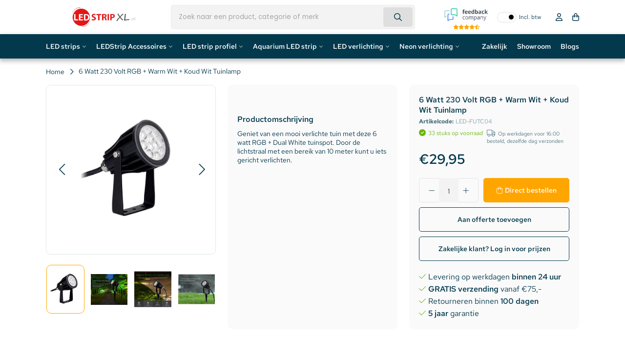

--- FILE ---
content_type: text/html;charset=utf-8
request_url: https://www.ledstripxl.nl/6-watt-230-volt-rgb-warm-wit-koud-wit-tuinlamp.html
body_size: 36179
content:
<!DOCTYPE html>
<html lang="nl">
  <head>   
    
        <script data-cookieconsent="ignore">
    window.dataLayer = window.dataLayer || [];
    function gtag() {
        dataLayer.push(arguments);
    }
    gtag('consent', 'default', {
        'ad_personalization': 'denied',
        'ad_storage': 'denied',
        'ad_user_data': 'denied',
        'analytics_storage': 'denied',
        'functionality_storage': 'denied',
        'personalization_storage': 'denied',
        'security_storage': 'granted',
        'wait_for_update': 500,
    });
    gtag("set", "ads_data_redaction", true);
    gtag("set", "url_passthrough", false);
</script>
    
    
    <title>Milight 6 Watt 230 Volt RGB + Warm Wit + Koud Wit Tuinlamp - LEDStripXL</title>
    <meta name="description" content="Geniet van een mooi verlichte tuin met deze 6 watt RGB + Dual White tuinspot. Door de lichtstraal met een bereik van 10 meter kunt u iets gericht uitlichten." />
    <meta name="keywords" content="Milight, /, MiBoxer, 6, Watt, 230, Volt, RGB, +, Warm, Wit, +, Koud, Wit, Tuinlamp" />
    <meta http-equiv="X-UA-Compatible" content="IE=edge">
    <meta name="viewport" content="width=device-width, initial-scale=1, maximum-scale=1, user-scalable=no">
    <meta name="apple-mobile-web-app-capable" content="yes">
    <meta name="apple-mobile-web-app-status-bar-style" content="black">
    <link rel="preconnect" href="//cdn.webshopapp.com/" crossorigin>
    <link rel="preconnect" href="https://assets.redbanana.nl/" crossorigin>
    <link rel="dns-prefetch" href="//cdn.webshopapp.com/">	
    <link rel="dns-prefetch" href="https://assets.redbanana.nl/">
        		<link rel="shortcut icon" type="image/x-icon" href="https://cdn.webshopapp.com/shops/53093/themes/184335/v/2533675/assets/favicon.ico?20250109110058">
        <meta charset="utf-8"/>
<!-- [START] 'blocks/head.rain' -->
<!--

  (c) 2008-2026 Lightspeed Netherlands B.V.
  http://www.lightspeedhq.com
  Generated: 26-01-2026 @ 21:58:47

-->
<link rel="canonical" href="https://www.ledstripxl.nl/6-watt-230-volt-rgb-warm-wit-koud-wit-tuinlamp.html"/>
<link rel="alternate" href="https://www.ledstripxl.nl/index.rss" type="application/rss+xml" title="Nieuwe producten"/>
<meta name="robots" content="noodp,noydir"/>
<link href="google.com/+LedstripxlNl21" rel="publisher"/>
<meta name="google-site-verification" content="BfsCs8fw_ooz7MjrpcHNw2WuYn3Hu3V0etPCVIzUYE4"/>
<meta name="google-site-verification" content="0RKp-Y63HsyNT0xU_wuzmZ28zS8WXppJQ_Jw_vWxIcw"/>
<meta name="google-site-verification" content="tKmrcme_eHpgmh5PD4VOWr8v5Fd0M43WF44G7_veZX8"/>
<meta name="google-site-verification" content="Ex2uC3HF28WS5KA3lwOSbHrsFfuptBc_b63A4AEQQrE"/>
<meta name="google-site-verification" content="C9KRG6rUVoBKwBE4BLtxcGXL-Op8HkXYyxAuTU_DKzg"/>
<meta name="google-site-verification" content="t2hvIM9LGTs9A6Id5pPH8HEiDrfhtpgtCDq9n5a9gu8"/>
<meta property="og:url" content="https://www.ledstripxl.nl/6-watt-230-volt-rgb-warm-wit-koud-wit-tuinlamp.html?source=facebook"/>
<meta property="og:site_name" content="LEDStripXL"/>
<meta property="og:title" content="Milight 6 Watt 230 Volt RGB + Warm Wit + Koud Wit Tuinlamp"/>
<meta property="og:description" content="Geniet van een mooi verlichte tuin met deze 6 watt RGB + Dual White tuinspot. Door de lichtstraal met een bereik van 10 meter kunt u iets gericht uitlichten."/>
<meta property="og:image" content="https://cdn.webshopapp.com/shops/53093/files/437013428/milight-miboxer-6-watt-230-volt-rgb-warm-wit-koud.jpg"/>
<script>
(function() {
    var gtmLoaded = false;
    function loadGTM() {
        if (gtmLoaded) return;
        gtmLoaded = true;
        (function(w,d,s,l,i){
            w[l]=w[l]||[];
            w[l].push({'gtm.start': new Date().getTime(), event:'gtm.js'});
            var f=d.getElementsByTagName(s)[0],
                    j=d.createElement(s),
                    dl=l!='dataLayer'?'&l='+l:'';
            j.async=true;
            j.src='https://www.googletagmanager.com/gtm.js?id='+i+dl;
            f.parentNode.insertBefore(j,f);
        })(window,document,'script','dataLayer','GTM-P6C5RSS');
    }

    ['click', 'scroll', 'mousemove', 'touchstart'].forEach(function(event) {
        window.addEventListener(event, function triggerOnce() {
            loadGTM();
            window.removeEventListener(event, triggerOnce);
        }, { once: true });
    });
})();
</script>
<script>
/* CRW - Head injection by InStijl Media - generated at: 26-01-2026 12:45:11 */
var ism_rating = "8.9";
var ism_rating_5 = "4.45";
var ism_ratingcount = "2372";
var ism_ratingpage = "https://www.feedbackcompany.com/nl-nl/reviews/ledstripxl-nl/";
var ism_last_reviews = '[{"review_id":0,"name":"Henk Ravensbergen","date":"19-01-2026","score":9,"review":"Wat een service en assortiment"},{"review_id":1,"name":"Frank","date":"18-01-2026","score":10,"review":"Goede degelijke producten tegen schappelijke prijs"},{"review_id":2,"name":"HC Presentations","date":"14-01-2026","score":9,"review":"meerdere goed ervaringen met LedstripXL, behalve de producten ook de kennis ervan."},{"review_id":3,"name":"F. de Boer","date":"13-01-2026","score":9,"review":"Overzichtelijke internetsite en duidelijke informatie"},{"review_id":4,"name":"Paneel center weert bv","date":"12-01-2026","score":10,"review":"Top"},{"review_id":5,"name":"Marc","date":"11-01-2026","score":10,"review":"prima levering"},{"review_id":6,"name":"Vincent Cleppe","date":"10-01-2026","score":10,"review":"Top bedrijf! Groot product aanbod aan marktconforme prijzen. Hele snelle levering"},{"review_id":7,"name":"Gert","date":"09-01-2026","score":10,"review":"Snelle levering en snelle reactie op vraag aan klantenservice."},{"review_id":8,"name":"Tristan","date":"04-01-2026","score":10,"review":"Prima en snelle service. De MeanWell voeding die ik besteld heb kwam in goede staat aan en werkt naar behoren."},{"review_id":9,"name":"Jimmy","date":"03-01-2026","score":9,"review":"Al regelmatig bestellingen uitgevoerd vanuit Belgi\u00eb, de \\"hoge\\" leveringskosten compenseren de prijzen van de producten. Zijn ook zeer kwalitatief makkelijk in gebruik en installatie. Bij vragen helpen ze je ook graag verder."}]';
var review_system = "<a href=\'https://www.feedbackcompany.com/nl-nl/reviews/ledstripxl-nl/\' target=\'_blank\'>The Feedback Company</a>";
var shop_name = "LEDStripXL";
var starsColor = "#F39200";
var languages = ["/", "/nl/", "/en/", "/de/", "/da/", "/us/", "/es/", "/fr/", "/fc/", "/it/", "/no/", "/pl/"];

/* Inject Rich Snippets */
    (function(){
        var data = {
                "@context": "http://schema.org",
                "@type": "Organization",
                "name" : "LEDStripXL",
                "aggregateRating": {
                      "@type": "AggregateRating",
                      "ratingValue" : "8.9",
                      "bestRating" : "10",
                      "reviewCount" : "2372",
                      "worstRating" : "1"
                }
        };
        var script = document.createElement("script");
        script.type = "application/ld+json";
        script.innerHTML = JSON.stringify(data);
        document.getElementsByTagName("head")[0].appendChild(script);
    })(document);
</script>
<!--[if lt IE 9]>
<script src="https://cdn.webshopapp.com/assets/html5shiv.js?2025-02-20"></script>
<![endif]-->
<!-- [END] 'blocks/head.rain' -->
            
            <link rel="preload" as="style" href="https://cdn.webshopapp.com/shops/53093/themes/184335/assets/settings.css?20260106100939" />
    <link rel="stylesheet" href="https://cdn.webshopapp.com/shops/53093/themes/184335/assets/settings.css?20260106100939">
    <link rel="preload" href="https://assets.redbanana.nl/rb-framework/dist/css/style-min.css" as="style">
 		<link rel="stylesheet" href="https://assets.redbanana.nl/rb-framework/dist/css/style-min.css">
        		<link rel="preload" href="https://assets.redbanana.nl/rb-framework/dist/css/ledstripxl-min.css" as="style">
     		<link rel="stylesheet" href="https://assets.redbanana.nl/rb-framework/dist/css/ledstripxl-min.css">
            	<link rel="stylesheet" href="https://ukcohot-salguero.savviihq.com/rb-framework/dist/css/popup/magnific-popup.css">
    		<link href="https://cdn.webshopapp.com/assets/jquery-3-7-1.js?2025-02-20" rel="preload" as="script">
    <script src="https://cdn.webshopapp.com/assets/jquery-3-7-1.js?2025-02-20"></script>
		<link href="https://cdn.webshopapp.com/assets/jquery-ui-1-14-1.js?2025-02-20" rel="preload" as="script">
    <script src="https://cdn.webshopapp.com/assets/jquery-ui-1-14-1.js?2025-02-20"></script>
        	<script src="https://assets.redbanana.nl/rb-framework/dist/js/jquery.magnific-popup.min.js"></script>
        <link href="https://cdn.jsdelivr.net/npm/swiper@8/swiper-bundle.min.js" rel="preload" as="script">
    <script src="https://cdn.jsdelivr.net/npm/swiper@8/swiper-bundle.min.js"></script>
    <script type="application/ld+json">
        {
        "@context": "https://schema.org",
        "@type": "Organization",
        "url": "https://www.ledstripxl.nl/",
        "logo": "https://cdn.webshopapp.com/shops/53093/themes/184335/assets/logo.png?20260104143852"
      }
  </script>
  </head>
  <body class=" white-body-background">
    <div class="mega-menu-overlay"></div>
    <div class="wrapper">
                  		


<script>
var lastScrollTop = 0;

$(window).scroll(function(event){
    var st = $(window).scrollTop();
    
    if(st > 12) { 
        if (st > lastScrollTop){
            $('.main-header').addClass('downscroll');
            $('.main-header').removeClass('upscroll');
        } else {
            $('.main-header').addClass('upscroll');
            $('.main-header').removeClass('downscroll');
        }
    }
    lastScrollTop = st;
});
</script>

<header class="dev-menu main-header left  sticky-no_sticky" id="main-header">
    <div class="middle-bar">
    <div class="container">
      <div class="main-header-wrapper flex justify-content-between align-items-center">
        <div class="menu-btn-wrapper desktop-hide flex align-items-center">
          <span class="icon icon-before icon-bars noma"></span>
        </div>
                	<div class="logo-wrapper flex align-items-center" >
                                         <a href="/"><img loading="lazy"  src="https://cdn.webshopapp.com/shops/53093/themes/184335/assets/logo.png?20260104143852" alt="Logo LED Strips, LED verlichting LED Bouwlamp 5jaar garantie" class="logo full-width" width="180" height="40"></a>
                                  </div>
        
                      <div class="search-wrapper">
             <div id="search" class="col-xl-5 d-flex align-items-center full-width">
                  <script>
  console.log('mobile menu search');
</script>

<style>
  .input-group-append {
    display: none;
  }
</style>

<div class="live-catsearch w-100 full-width">
   <div class="searchnav full-width">
      <form action="https://www.ledstripxl.nl/search/" method="get" id="formSearch" class="relative full-width">
        <div class="search-input-wrapper search-inner-bar input-group">
           <input style="height: 50px;" type="search" name="q" autocomplete="off" value="" class="form-control" placeholder="Zoek naar een product, categorie of merk" />
          	<button class="cta icon icon-before icon-search noma"></button>
          <div class="input-group-append">
            <div class="input-group-text rounded-0">
              <a href="" onclick="return false;" title="Zoeken" class="text-body">
          			<i class="fas fa-search"></i>
              </a>
            </div>
          </div>
        </div>
        <div class="autocomplete d-none d-flex">
                      <div class="search-title-box all text-center py-2 px-3">
              <span>Alle categorieën <i><em>(0)</em></i></span>
           </div>
          <div class="products products-livesearch row px-3 mb-3 clearfix"></div>
          <div class="notfound hide p-3">Geen producten gevonden...</div>
          <div class="more px-3 mb-3 clear">
          	<a class="btn btn-secondary btn-sm result-btn livesearch" href="https://www.ledstripxl.nl/search/">
              <span>Bekijk alle resultaten</span>
            </a>
          </div>
        </div>
      </form>
   </div>
</div>

<script>
  $(document).click(function(event){
    if(!$(event.target).closest('#formSearch').length) {if($('#formSearch .autocomplete').hasClass('search')) {$('#formSearch .autocomplete').removeClass('search');}}
  });
  
  function liveSearch(){
    var query = $('#formSearch input').val();
    query = urlencode(query.replace('/', '-slash-'));
    if(query.length > 2){
      var url = searchUrl == defaultSearch ? searchUrl + query + '/page1.ajax?limit=6' : searchUrl + query + '&limit=6';
      var allUrl = searchUrl == defaultSearch ? searchUrl + query : searchUrl.replace('page1.ajax', '') + query;
      url2 = url.split("/");
      if((url2[0]==="http:")&&(window.location.href.split("/")[0]==="https:")){url2[0] = "https:";url = url2.join("/");}
      $.getJSON(url, function(json){
        if(json.count > 0){
          var productsHtml = [];
          $.each(json.products, function(index, product){
            var productImage = '<div class="image-wrap mr-2"><img src="'+product.image.replace('50x50x2', '40x40x2')+'" width="40" height="40" alt="'+product.fulltitle+'" /></div>';
            var productTitle = '<strong class="item-name">' + product.fulltitle + '</strong>';
            if(portal || loginPrices){
              var productPrice = '<br /><a href="'+product.url+'" title="" class="btn-link btn-sm p-0 mb-2">'+view+'</a>';
            } else {
              if(product.price.price_old){
                var productPrice = '<div class="price"><span class="price-old">'+ product.price.price_old_money +'</span> <span class="price-new">' + product.price.price_money + '</span> <small class="price-tax">'+btw+'</small></div>';
              } else {
                var productPrice = '<div class="price price-new">'+product.price.price_money+' <small class="price-tax clearfix">'+btw+'</small></div>';
              }
            }
            var productHtml = '<div class="product col-lg-6 col-12 p-2"><a href="'+product.url+'" title="'+product.fulltitle+'" class="text-body"><div class="grid d-flex align-items-center">'+productImage+'<div class="info">'+productTitle+productPrice+'</div></div></a></div>';
            productsHtml.push(productHtml);
          });
          productsHtml = productsHtml.join('');
          $('#formSearch .autocomplete .products').html(productsHtml);
          $('#formSearch .autocomplete .more a').attr('href', allUrl);
          $("#formSearch .autocomplete .search-title-box span i").text('(' + json.count + ')');
          $('#formSearch .autocomplete').removeClass('noresults');
          $('#formSearch .autocomplete').removeClass('hide');
          $('#formSearch .autocomplete .notfound').addClass('hide');
        } else {
          $('#formSearch .autocomplete .products').html('');
          $('#formSearch .autocomplete .more a').attr('href', searchUrl);
          $("#formSearch .autocomplete .title-box span i").text('(0)');
          $('#formSearch .autocomplete').addClass('noresults');
          $('#formSearch .autocomplete .notfound').removeClass('hide');
        }
        $('#formSearch .autocomplete').addClass('search');
      });
    } else {
      $('#formSearch .autocomplete').removeClass('search');
    }
}
</script>               </div>
            </div>
                  
        <div class="icons-wrapper flex justify-content-end">

          	<div class="vat-toggle me-2">
              <div id="ism_shopReviews" class="border-top border-bottom">
                <div class="row align-items-center">
                    <a target="_blank" href="#" data-ism-rating="ratingpage" class="summary text-decoration-none">
                      <img src="https://cdn.webshopapp.com/shops/53093/themes/184335/assets/feedbackcompany.png?20260106100939" alt="LEDStripXL" class="img-fluid rating-logo" width="89" height="25" style="object-fit: contain;"/>
                      <div class="rating">
                        <div class="ism-stars stars flex justify-content-center"></div>
                      </div>
                    </a>
                </div>
             </div>
          	</div>

                              <div class="vat-toggle mobile-hide">
              <div class="toggle-item"></div>
              <span class="off-span">Incl. btw</span>
              <span class="on-span">Excl. btw</span>
            </div>
                  
                    <a href="#" class="icon-wrapper flex flex-wrap justify-content-center flex-column relative desktop-hide search-icon-mobile">
            <span class="icon icon-before icon-search noma flex justify-content-center"></span>
          </a>
                   	          <a href="https://www.ledstripxl.nl/account/" class="icon-wrapper account-icon flex flex-wrap justify-content-center flex-column mobile-hide">
            <span class="icon icon-before icon-account noma flex justify-content-center"></span>
                      </a>
          <a href="https://www.ledstripxl.nl/cart/" class="icon-wrapper cart-icon flex flex-wrap justify-content-center flex-column relative">
            <span class="icon icon-before icon-bag noma flex justify-content-center"></span>
                                  </a>
          <script>
            $(document).ready(function () {
              if (localStorage.getItem('quoteActive') === 'true') {
                
                const $cartIcon = $('.cart-icon');

                $cartIcon.find('.icon').removeClass('icon-bag').addClass('icon-quotation');

                $cartIcon.attr('href', '/offerte-aanvragen');
              }
            });
          </script>
        </div>
      </div>
    </div>
  </div>
   <div class="bottom-bar mobile-hide" 
     style="background: ;">
      <div class="container">
        <ul class="menu flex align-items-center justify-content-between">
            <div class="flex menu menu-left  ">
                                                <li class="menu-item menu-item-has-children relative small-menu">
                <a href="https://www.ledstripxl.nl/led-strips/" title="LED strips">LED strips</a>

                                                                           
                  <div class="small-sub-menu-wrap small-sub-menu-wrap--dev">
                        <div class="container">
                            <div class="sub-menu-layout">
                                <div class="sub-menu-scroll">
                                    <ul class="sub-menu">
                                                                                    <li class="category first-column-cats menu-item icon icon-after icon-chevright noma justify-content-between"
                                                data-id="12117230">
                                                <a class="subitemLink"
                                                   href="https://www.ledstripxl.nl/led-strips/led-strips-op-kleur/"
                                                   title="LED strips op kleur">
                                                    LED strips op kleur
                                                </a>
                                            </li>
                                                                                    <li class="category first-column-cats menu-item icon icon-after icon-chevright noma justify-content-between"
                                                data-id="12117338">
                                                <a class="subitemLink"
                                                   href="https://www.ledstripxl.nl/led-strips/led-strips-op-lengte/"
                                                   title="LED strips op lengte">
                                                    LED strips op lengte
                                                </a>
                                            </li>
                                                                                    <li class="category first-column-cats menu-item icon icon-after icon-chevright noma justify-content-between"
                                                data-id="4742213">
                                                <a class="subitemLink"
                                                   href="https://www.ledstripxl.nl/led-strips/speciale-led-strips/"
                                                   title="Speciale LED Strips">
                                                    Speciale LED Strips
                                                </a>
                                            </li>
                                                                                    <li class="category first-column-cats menu-item icon icon-after icon-chevright noma justify-content-between"
                                                data-id="10488800">
                                                <a class="subitemLink"
                                                   href="https://www.ledstripxl.nl/led-strips/led-per-ruimte/"
                                                   title="LED per ruimte">
                                                    LED per ruimte
                                                </a>
                                            </li>
                                                                                    <li class="category first-column-cats menu-item "
                                                data-id="13238056">
                                                <a class="subitemLink"
                                                   href="https://www.ledstripxl.nl/led-strips/complete-ledstrip-sets/"
                                                   title="Complete LEDStrip Sets">
                                                    Complete LEDStrip Sets
                                                </a>
                                            </li>
                                                                                    <li class="category first-column-cats menu-item icon icon-after icon-chevright noma justify-content-between"
                                                data-id="13332452">
                                                <a class="subitemLink"
                                                   href="https://www.ledstripxl.nl/led-strips/high-end-ledstrips/"
                                                   title="High End LEDStrips">
                                                    High End LEDStrips
                                                </a>
                                            </li>
                                                                            </ul>
                                </div>

                                                                                                            <ul class="sub-sub-menu"
                                            data-id="12117230">
                                            <div class="scrollbar-div">
                                                                                                    <li class="menu-sub-item">
                                                        <a href="https://www.ledstripxl.nl/led-strips/led-strips-op-kleur/rgb-ledstrip/"
                                                           title="RGB LEDStrip">
                                                            RGB LEDStrip
                                                        </a>
                                                    </li>
                                                                                                    <li class="menu-sub-item">
                                                        <a href="https://www.ledstripxl.nl/led-strips/led-strips-op-kleur/rgbw-ledstrip/"
                                                           title="RGBW LEDStrip">
                                                            RGBW LEDStrip
                                                        </a>
                                                    </li>
                                                                                                    <li class="menu-sub-item">
                                                        <a href="https://www.ledstripxl.nl/led-strips/led-strips-op-kleur/rgb-cct-warm-en-koud-wit/"
                                                           title="RGB + CCT + Warm en koud Wit">
                                                            RGB + CCT + Warm en koud Wit
                                                        </a>
                                                    </li>
                                                                                                    <li class="menu-sub-item">
                                                        <a href="https://www.ledstripxl.nl/led-strips/led-strips-op-kleur/led-strip-extra-warm-wit-2500k/"
                                                           title="LED Strip Extra Warm Wit (2500K)">
                                                            LED Strip Extra Warm Wit (2500K)
                                                        </a>
                                                    </li>
                                                                                                    <li class="menu-sub-item">
                                                        <a href="https://www.ledstripxl.nl/led-strips/led-strips-op-kleur/led-strip-extra-warm-wit-2700k/"
                                                           title="LED Strip Extra Warm Wit (2700K)">
                                                            LED Strip Extra Warm Wit (2700K)
                                                        </a>
                                                    </li>
                                                                                                    <li class="menu-sub-item">
                                                        <a href="https://www.ledstripxl.nl/led-strips/led-strips-op-kleur/led-strip-warm-wit-3000-3500k/"
                                                           title="LED Strip Warm Wit (3000-3500K)">
                                                            LED Strip Warm Wit (3000-3500K)
                                                        </a>
                                                    </li>
                                                                                                    <li class="menu-sub-item">
                                                        <a href="https://www.ledstripxl.nl/led-strips/led-strips-op-kleur/ledstrip-helder-wit-4000-4500k/"
                                                           title="LEDStrip Helder Wit (4000-4500K)">
                                                            LEDStrip Helder Wit (4000-4500K)
                                                        </a>
                                                    </li>
                                                                                                    <li class="menu-sub-item">
                                                        <a href="https://www.ledstripxl.nl/led-strips/led-strips-op-kleur/ledstrip-koud-wit-6000-6500k/"
                                                           title="LEDStrip koud wit (6000-6500K)">
                                                            LEDStrip koud wit (6000-6500K)
                                                        </a>
                                                    </li>
                                                                                                    <li class="menu-sub-item">
                                                        <a href="https://www.ledstripxl.nl/led-strips/led-strips-op-kleur/ledstrip-dual-white-witwarm-wit/"
                                                           title="LEDStrip Dual White (Wit+Warm Wit)">
                                                            LEDStrip Dual White (Wit+Warm Wit)
                                                        </a>
                                                    </li>
                                                                                                    <li class="menu-sub-item">
                                                        <a href="https://www.ledstripxl.nl/led-strips/led-strips-op-kleur/dim2warm-ledstrips/"
                                                           title="Dim2Warm LEDStrips">
                                                            Dim2Warm LEDStrips
                                                        </a>
                                                    </li>
                                                                                                    <li class="menu-sub-item">
                                                        <a href="https://www.ledstripxl.nl/led-strips/led-strips-op-kleur/led-strip-rood/"
                                                           title="LED Strip Rood">
                                                            LED Strip Rood
                                                        </a>
                                                    </li>
                                                                                                    <li class="menu-sub-item">
                                                        <a href="https://www.ledstripxl.nl/led-strips/led-strips-op-kleur/led-strip-groen/"
                                                           title="LED strip Groen">
                                                            LED strip Groen
                                                        </a>
                                                    </li>
                                                                                                    <li class="menu-sub-item">
                                                        <a href="https://www.ledstripxl.nl/led-strips/led-strips-op-kleur/led-strip-blauw/"
                                                           title="LED strip Blauw">
                                                            LED strip Blauw
                                                        </a>
                                                    </li>
                                                                                                    <li class="menu-sub-item">
                                                        <a href="https://www.ledstripxl.nl/led-strips/led-strips-op-kleur/led-strip-geel/"
                                                           title="LED strip Geel">
                                                            LED strip Geel
                                                        </a>
                                                    </li>
                                                                                                    <li class="menu-sub-item">
                                                        <a href="https://www.ledstripxl.nl/led-strips/led-strips-op-kleur/led-strip-oranje/"
                                                           title="LED strip Oranje">
                                                            LED strip Oranje
                                                        </a>
                                                    </li>
                                                                                                    <li class="menu-sub-item">
                                                        <a href="https://www.ledstripxl.nl/led-strips/led-strips-op-kleur/led-strip-roze/"
                                                           title="LED strip Roze">
                                                            LED strip Roze
                                                        </a>
                                                    </li>
                                                                                                    <li class="menu-sub-item">
                                                        <a href="https://www.ledstripxl.nl/led-strips/led-strips-op-kleur/led-strip-paars/"
                                                           title="LED strip Paars">
                                                            LED strip Paars
                                                        </a>
                                                    </li>
                                                                                            </div>
                                        </ul>
                                                                                                                                                <ul class="sub-sub-menu"
                                            data-id="12117338">
                                            <div class="scrollbar-div">
                                                                                                    <li class="menu-sub-item">
                                                        <a href="https://www.ledstripxl.nl/led-strips/led-strips-op-lengte/led-strip-50-90cm/"
                                                           title="LED Strip 50-90cm">
                                                            LED Strip 50-90cm
                                                        </a>
                                                    </li>
                                                                                                    <li class="menu-sub-item">
                                                        <a href="https://www.ledstripxl.nl/led-strips/led-strips-op-lengte/led-strip-1-meter/"
                                                           title="LED strip 1 meter">
                                                            LED strip 1 meter
                                                        </a>
                                                    </li>
                                                                                                    <li class="menu-sub-item">
                                                        <a href="https://www.ledstripxl.nl/led-strips/led-strips-op-lengte/led-strip-120-150cm/"
                                                           title="LED Strip 120-150cm">
                                                            LED Strip 120-150cm
                                                        </a>
                                                    </li>
                                                                                                    <li class="menu-sub-item">
                                                        <a href="https://www.ledstripxl.nl/led-strips/led-strips-op-lengte/led-strip-2-meter/"
                                                           title="LED Strip 2 meter">
                                                            LED Strip 2 meter
                                                        </a>
                                                    </li>
                                                                                                    <li class="menu-sub-item">
                                                        <a href="https://www.ledstripxl.nl/led-strips/led-strips-op-lengte/led-strip-25-meter/"
                                                           title="LED strip 2,5 meter">
                                                            LED strip 2,5 meter
                                                        </a>
                                                    </li>
                                                                                                    <li class="menu-sub-item">
                                                        <a href="https://www.ledstripxl.nl/led-strips/led-strips-op-lengte/led-strip-5-meter/"
                                                           title="LED strip 5 meter">
                                                            LED strip 5 meter
                                                        </a>
                                                    </li>
                                                                                                    <li class="menu-sub-item">
                                                        <a href="https://www.ledstripxl.nl/led-strips/led-strips-op-lengte/led-strip-75-meter/"
                                                           title="LED strip 7.5 meter">
                                                            LED strip 7.5 meter
                                                        </a>
                                                    </li>
                                                                                                    <li class="menu-sub-item">
                                                        <a href="https://www.ledstripxl.nl/led-strips/led-strips-op-lengte/led-strip-10-meter/"
                                                           title="LED strip 10 meter">
                                                            LED strip 10 meter
                                                        </a>
                                                    </li>
                                                                                                    <li class="menu-sub-item">
                                                        <a href="https://www.ledstripxl.nl/led-strips/led-strips-op-lengte/led-strip-15-meter/"
                                                           title="LED strip 15 meter">
                                                            LED strip 15 meter
                                                        </a>
                                                    </li>
                                                                                                    <li class="menu-sub-item">
                                                        <a href="https://www.ledstripxl.nl/led-strips/led-strips-op-lengte/led-strip-20-meter/"
                                                           title="LED strip 20 meter">
                                                            LED strip 20 meter
                                                        </a>
                                                    </li>
                                                                                                    <li class="menu-sub-item">
                                                        <a href="https://www.ledstripxl.nl/led-strips/led-strips-op-lengte/led-strip-25-meter-13022417/"
                                                           title="LED Strip 25 meter">
                                                            LED Strip 25 meter
                                                        </a>
                                                    </li>
                                                                                            </div>
                                        </ul>
                                                                                                                                                <ul class="sub-sub-menu"
                                            data-id="4742213">
                                            <div class="scrollbar-div">
                                                                                                    <li class="menu-sub-item">
                                                        <a href="https://www.ledstripxl.nl/led-strips/speciale-led-strips/cob-ledstrips-enkele-kleur/"
                                                           title="COB LEDStrips Enkele Kleur">
                                                            COB LEDStrips Enkele Kleur
                                                        </a>
                                                    </li>
                                                                                                    <li class="menu-sub-item">
                                                        <a href="https://www.ledstripxl.nl/led-strips/speciale-led-strips/rgb-cob-ledstrips/"
                                                           title="RGB COB LEDStrips">
                                                            RGB COB LEDStrips
                                                        </a>
                                                    </li>
                                                                                                    <li class="menu-sub-item">
                                                        <a href="https://www.ledstripxl.nl/led-strips/speciale-led-strips/rgbw-cob-ledstrips/"
                                                           title="RGBW COB LEDStrips">
                                                            RGBW COB LEDStrips
                                                        </a>
                                                    </li>
                                                                                                    <li class="menu-sub-item">
                                                        <a href="https://www.ledstripxl.nl/led-strips/speciale-led-strips/ledstrip-tv-sets/"
                                                           title="LEDStrip TV Sets">
                                                            LEDStrip TV Sets
                                                        </a>
                                                    </li>
                                                                                                    <li class="menu-sub-item">
                                                        <a href="https://www.ledstripxl.nl/led-strips/speciale-led-strips/dream-color-ledstrips/"
                                                           title="Dream Color LEDStrips">
                                                            Dream Color LEDStrips
                                                        </a>
                                                    </li>
                                                                                                    <li class="menu-sub-item">
                                                        <a href="https://www.ledstripxl.nl/led-strips/speciale-led-strips/dmx-led-strips/"
                                                           title="DMX LED Strips">
                                                            DMX LED Strips
                                                        </a>
                                                    </li>
                                                                                            </div>
                                        </ul>
                                                                                                                                                <ul class="sub-sub-menu"
                                            data-id="10488800">
                                            <div class="scrollbar-div">
                                                                                                    <li class="menu-sub-item">
                                                        <a href="https://www.ledstripxl.nl/led-strips/led-per-ruimte/ledstrips-voor-de-slaapkamer/"
                                                           title="Ledstrips voor de slaapkamer">
                                                            Ledstrips voor de slaapkamer
                                                        </a>
                                                    </li>
                                                                                                    <li class="menu-sub-item">
                                                        <a href="https://www.ledstripxl.nl/led-strips/led-per-ruimte/ledstrips-voor-de-keuken/"
                                                           title="Ledstrips voor de keuken">
                                                            Ledstrips voor de keuken
                                                        </a>
                                                    </li>
                                                                                                    <li class="menu-sub-item">
                                                        <a href="https://www.ledstripxl.nl/led-strips/led-per-ruimte/ledstrips-voor-de-woonkamer/"
                                                           title="Ledstrips voor de woonkamer">
                                                            Ledstrips voor de woonkamer
                                                        </a>
                                                    </li>
                                                                                                    <li class="menu-sub-item">
                                                        <a href="https://www.ledstripxl.nl/led-strips/led-per-ruimte/ledstrips-voor-de-badkamer/"
                                                           title="Ledstrips voor de badkamer">
                                                            Ledstrips voor de badkamer
                                                        </a>
                                                    </li>
                                                                                                    <li class="menu-sub-item">
                                                        <a href="https://www.ledstripxl.nl/led-strips/led-per-ruimte/ledstrips-voor-buiten/"
                                                           title="Ledstrips voor buiten">
                                                            Ledstrips voor buiten
                                                        </a>
                                                    </li>
                                                                                            </div>
                                        </ul>
                                                                                                                                                                                                                    <ul class="sub-sub-menu"
                                            data-id="13332452">
                                            <div class="scrollbar-div">
                                                                                                    <li class="menu-sub-item">
                                                        <a href="https://www.ledstripxl.nl/led-strips/high-end-ledstrips/12-volt/"
                                                           title="12 Volt">
                                                            12 Volt
                                                        </a>
                                                    </li>
                                                                                                    <li class="menu-sub-item">
                                                        <a href="https://www.ledstripxl.nl/led-strips/high-end-ledstrips/24-volt/"
                                                           title="24 Volt">
                                                            24 Volt
                                                        </a>
                                                    </li>
                                                                                            </div>
                                        </ul>
                                                                                                </div>
                        </div>
                    </div>

                                            </li>
                                                  <li class="menu-item menu-item-has-children relative small-menu">
                <a href="https://www.ledstripxl.nl/ledstrip-accessoires/" title="LEDStrip Accessoires">LEDStrip Accessoires</a>

                                                                                                           
                  <div class="small-sub-menu-wrap small-sub-menu-wrap--dev">
                        <div class="container">
                            <div class="sub-menu-layout">
                                <div class="sub-menu-scroll">
                                    <ul class="sub-menu">
                                                                                    <li class="category first-column-cats menu-item icon icon-after icon-chevright noma justify-content-between"
                                                data-id="1920199">
                                                <a class="subitemLink"
                                                   href="https://www.ledstripxl.nl/ledstrip-accessoires/led-strip-connector/"
                                                   title="LED strip connector">
                                                    LED strip connector
                                                </a>
                                            </li>
                                                                                    <li class="category first-column-cats menu-item icon icon-after icon-chevright noma justify-content-between"
                                                data-id="1920193">
                                                <a class="subitemLink"
                                                   href="https://www.ledstripxl.nl/ledstrip-accessoires/led-strip-adapter/"
                                                   title="LED strip adapter">
                                                    LED strip adapter
                                                </a>
                                            </li>
                                                                                    <li class="category first-column-cats menu-item icon icon-after icon-chevright noma justify-content-between"
                                                data-id="12117359">
                                                <a class="subitemLink"
                                                   href="https://www.ledstripxl.nl/ledstrip-accessoires/led-strip-afstandsbediening/"
                                                   title="LED strip afstandsbediening">
                                                    LED strip afstandsbediening
                                                </a>
                                            </li>
                                                                                    <li class="category first-column-cats menu-item "
                                                data-id="12117355">
                                                <a class="subitemLink"
                                                   href="https://www.ledstripxl.nl/ledstrip-accessoires/led-strip-controller/"
                                                   title="LED strip controller">
                                                    LED strip controller
                                                </a>
                                            </li>
                                                                                    <li class="category first-column-cats menu-item "
                                                data-id="12168285">
                                                <a class="subitemLink"
                                                   href="https://www.ledstripxl.nl/ledstrip-accessoires/led-strip-gateway/"
                                                   title="LED Strip Gateway">
                                                    LED Strip Gateway
                                                </a>
                                            </li>
                                                                                    <li class="category first-column-cats menu-item icon icon-after icon-chevright noma justify-content-between"
                                                data-id="12204933">
                                                <a class="subitemLink"
                                                   href="https://www.ledstripxl.nl/ledstrip-accessoires/sensoren/"
                                                   title="Sensoren">
                                                    Sensoren
                                                </a>
                                            </li>
                                                                                    <li class="category first-column-cats menu-item "
                                                data-id="8472791">
                                                <a class="subitemLink"
                                                   href="https://www.ledstripxl.nl/ledstrip-accessoires/zigbee/"
                                                   title="ZigBee">
                                                    ZigBee
                                                </a>
                                            </li>
                                                                                    <li class="category first-column-cats menu-item "
                                                data-id="1920183">
                                                <a class="subitemLink"
                                                   href="https://www.ledstripxl.nl/ledstrip-accessoires/dimmers-en-schakelaars/"
                                                   title="Dimmers en schakelaars">
                                                    Dimmers en schakelaars
                                                </a>
                                            </li>
                                                                                    <li class="category first-column-cats menu-item "
                                                data-id="1920191">
                                                <a class="subitemLink"
                                                   href="https://www.ledstripxl.nl/ledstrip-accessoires/led-strip-versterker/"
                                                   title="LED strip versterker">
                                                    LED strip versterker
                                                </a>
                                            </li>
                                                                                    <li class="category first-column-cats menu-item "
                                                data-id="8549030">
                                                <a class="subitemLink"
                                                   href="https://www.ledstripxl.nl/ledstrip-accessoires/fase-aansnijding-en-fase-afsnijding/"
                                                   title="Fase aansnijding en fase afsnijding">
                                                    Fase aansnijding en fase afsnijding
                                                </a>
                                            </li>
                                                                                    <li class="category first-column-cats menu-item "
                                                data-id="4126379">
                                                <a class="subitemLink"
                                                   href="https://www.ledstripxl.nl/ledstrip-accessoires/1-10v-accessoires/"
                                                   title="1-10V Accessoires">
                                                    1-10V Accessoires
                                                </a>
                                            </li>
                                                                                    <li class="category first-column-cats menu-item "
                                                data-id="4798025">
                                                <a class="subitemLink"
                                                   href="https://www.ledstripxl.nl/ledstrip-accessoires/dmx-accessoires/"
                                                   title="DMX Accessoires">
                                                    DMX Accessoires
                                                </a>
                                            </li>
                                                                                    <li class="category first-column-cats menu-item "
                                                data-id="8578088">
                                                <a class="subitemLink"
                                                   href="https://www.ledstripxl.nl/ledstrip-accessoires/dali-accessoires/"
                                                   title="Dali Accessoires">
                                                    Dali Accessoires
                                                </a>
                                            </li>
                                                                                    <li class="category first-column-cats menu-item "
                                                data-id="11967781">
                                                <a class="subitemLink"
                                                   href="https://www.ledstripxl.nl/ledstrip-accessoires/din-rail-controllers/"
                                                   title="DIN Rail Controllers">
                                                    DIN Rail Controllers
                                                </a>
                                            </li>
                                                                                    <li class="category first-column-cats menu-item "
                                                data-id="12007378">
                                                <a class="subitemLink"
                                                   href="https://www.ledstripxl.nl/ledstrip-accessoires/matter-compatible/"
                                                   title="Matter Compatible">
                                                    Matter Compatible
                                                </a>
                                            </li>
                                                                                    <li class="category first-column-cats menu-item "
                                                data-id="11458676">
                                                <a class="subitemLink"
                                                   href="https://www.ledstripxl.nl/ledstrip-accessoires/bevestigingstape-en-plakband/"
                                                   title="Bevestigingstape en Plakband">
                                                    Bevestigingstape en Plakband
                                                </a>
                                            </li>
                                                                                    <li class="category first-column-cats menu-item "
                                                data-id="11451094">
                                                <a class="subitemLink"
                                                   href="https://www.ledstripxl.nl/ledstrip-accessoires/stekkerdozen/"
                                                   title="Stekkerdozen">
                                                    Stekkerdozen
                                                </a>
                                            </li>
                                                                                    <li class="category first-column-cats menu-item "
                                                data-id="12398187">
                                                <a class="subitemLink"
                                                   href="https://www.ledstripxl.nl/ledstrip-accessoires/wled-compatible/"
                                                   title="WLED Compatible">
                                                    WLED Compatible
                                                </a>
                                            </li>
                                                                                    <li class="category first-column-cats menu-item "
                                                data-id="12793043">
                                                <a class="subitemLink"
                                                   href="https://www.ledstripxl.nl/ledstrip-accessoires/batterijen/"
                                                   title="Batterijen">
                                                    Batterijen
                                                </a>
                                            </li>
                                                                            </ul>
                                </div>

                                                                                                            <ul class="sub-sub-menu"
                                            data-id="1920199">
                                            <div class="scrollbar-div">
                                                                                                    <li class="menu-sub-item">
                                                        <a href="https://www.ledstripxl.nl/ledstrip-accessoires/led-strip-connector/stroom-aansluitmateriaal/"
                                                           title="Stroom aansluitmateriaal">
                                                            Stroom aansluitmateriaal
                                                        </a>
                                                    </li>
                                                                                                    <li class="menu-sub-item">
                                                        <a href="https://www.ledstripxl.nl/ledstrip-accessoires/led-strip-connector/aansluitmateriaal-ledstrips-een-kleur/"
                                                           title="Aansluitmateriaal ledstrips één kleur">
                                                            Aansluitmateriaal ledstrips één kleur
                                                        </a>
                                                    </li>
                                                                                                    <li class="menu-sub-item">
                                                        <a href="https://www.ledstripxl.nl/ledstrip-accessoires/led-strip-connector/aansluitmateriaal-dual-white-ledstrips/"
                                                           title="Aansluitmateriaal Dual White ledstrips">
                                                            Aansluitmateriaal Dual White ledstrips
                                                        </a>
                                                    </li>
                                                                                                    <li class="menu-sub-item">
                                                        <a href="https://www.ledstripxl.nl/ledstrip-accessoires/led-strip-connector/aansluitmateriaal-rgb-ledstrips/"
                                                           title="Aansluitmateriaal RGB ledstrips">
                                                            Aansluitmateriaal RGB ledstrips
                                                        </a>
                                                    </li>
                                                                                                    <li class="menu-sub-item">
                                                        <a href="https://www.ledstripxl.nl/ledstrip-accessoires/led-strip-connector/aansluitmateriaal-rgbw-ledstrips/"
                                                           title="Aansluitmateriaal RGBW ledstrips">
                                                            Aansluitmateriaal RGBW ledstrips
                                                        </a>
                                                    </li>
                                                                                                    <li class="menu-sub-item">
                                                        <a href="https://www.ledstripxl.nl/ledstrip-accessoires/led-strip-connector/aansluitmateriaal-rgbcct-ledstrips/"
                                                           title="Aansluitmateriaal RGB+CCT ledstrips">
                                                            Aansluitmateriaal RGB+CCT ledstrips
                                                        </a>
                                                    </li>
                                                                                                    <li class="menu-sub-item">
                                                        <a href="https://www.ledstripxl.nl/ledstrip-accessoires/led-strip-connector/aansluitmateriaal-cob-led-strips/"
                                                           title="Aansluitmateriaal COB LED strips">
                                                            Aansluitmateriaal COB LED strips
                                                        </a>
                                                    </li>
                                                                                            </div>
                                        </ul>
                                                                                                                                                <ul class="sub-sub-menu"
                                            data-id="1920193">
                                            <div class="scrollbar-div">
                                                                                                    <li class="menu-sub-item">
                                                        <a href="https://www.ledstripxl.nl/ledstrip-accessoires/led-strip-adapter/12v-adapter/"
                                                           title="12V adapter">
                                                            12V adapter
                                                        </a>
                                                    </li>
                                                                                                    <li class="menu-sub-item">
                                                        <a href="https://www.ledstripxl.nl/ledstrip-accessoires/led-strip-adapter/24v-adapter/"
                                                           title="24V adapter">
                                                            24V adapter
                                                        </a>
                                                    </li>
                                                                                                    <li class="menu-sub-item">
                                                        <a href="https://www.ledstripxl.nl/ledstrip-accessoires/led-strip-adapter/led-strip-voeding-5v/"
                                                           title="led strip voeding 5v">
                                                            led strip voeding 5v
                                                        </a>
                                                    </li>
                                                                                            </div>
                                        </ul>
                                                                                                                                                <ul class="sub-sub-menu"
                                            data-id="12117359">
                                            <div class="scrollbar-div">
                                                                                                    <li class="menu-sub-item">
                                                        <a href="https://www.ledstripxl.nl/ledstrip-accessoires/led-strip-afstandsbediening/led-strip-afstandsbediening-hand/"
                                                           title="LED strip afstandsbediening hand">
                                                            LED strip afstandsbediening hand
                                                        </a>
                                                    </li>
                                                                                                    <li class="menu-sub-item">
                                                        <a href="https://www.ledstripxl.nl/ledstrip-accessoires/led-strip-afstandsbediening/wandpaneel-afstandsbediening/"
                                                           title="Wandpaneel afstandsbediening">
                                                            Wandpaneel afstandsbediening
                                                        </a>
                                                    </li>
                                                                                                    <li class="menu-sub-item">
                                                        <a href="https://www.ledstripxl.nl/ledstrip-accessoires/led-strip-afstandsbediening/afstandsbediening-set-met-controller/"
                                                           title="Afstandsbediening set met controller">
                                                            Afstandsbediening set met controller
                                                        </a>
                                                    </li>
                                                                                            </div>
                                        </ul>
                                                                                                                                                                                                                                                                                        <ul class="sub-sub-menu"
                                            data-id="12204933">
                                            <div class="scrollbar-div">
                                                                                                    <li class="menu-sub-item">
                                                        <a href="https://www.ledstripxl.nl/ledstrip-accessoires/sensoren/led-strip-bewegingssensor/"
                                                           title="LED strip bewegingssensor">
                                                            LED strip bewegingssensor
                                                        </a>
                                                    </li>
                                                                                            </div>
                                        </ul>
                                                                                                                                                                                                                                                                                                                                                                                                                                                                                                                                                                                                                                                                                                                                                                                                                                                                                                                                                                                                                    </div>
                        </div>
                    </div>

                                            </li>
                                                  <li class="menu-item menu-item-has-children relative small-menu">
                <a href="https://www.ledstripxl.nl/led-strip-profiel/" title="LED strip profiel">LED strip profiel</a>

                                                                           
                  <div class="small-sub-menu-wrap small-sub-menu-wrap--dev">
                        <div class="container">
                            <div class="sub-menu-layout">
                                <div class="sub-menu-scroll">
                                    <ul class="sub-menu">
                                                                                    <li class="category first-column-cats menu-item icon icon-after icon-chevright noma justify-content-between"
                                                data-id="12317301">
                                                <a class="subitemLink"
                                                   href="https://www.ledstripxl.nl/led-strip-profiel/hoekprofiel/"
                                                   title="Hoekprofiel">
                                                    Hoekprofiel
                                                </a>
                                            </li>
                                                                                    <li class="category first-column-cats menu-item icon icon-after icon-chevright noma justify-content-between"
                                                data-id="12317311">
                                                <a class="subitemLink"
                                                   href="https://www.ledstripxl.nl/led-strip-profiel/opbouwprofiel/"
                                                   title="Opbouwprofiel">
                                                    Opbouwprofiel
                                                </a>
                                            </li>
                                                                                    <li class="category first-column-cats menu-item icon icon-after icon-chevright noma justify-content-between"
                                                data-id="12317312">
                                                <a class="subitemLink"
                                                   href="https://www.ledstripxl.nl/led-strip-profiel/inbouwprofiel/"
                                                   title="Inbouwprofiel">
                                                    Inbouwprofiel
                                                </a>
                                            </li>
                                                                                    <li class="category first-column-cats menu-item icon icon-after icon-chevright noma justify-content-between"
                                                data-id="12317313">
                                                <a class="subitemLink"
                                                   href="https://www.ledstripxl.nl/led-strip-profiel/traptrede-profiel/"
                                                   title="Traptrede profiel">
                                                    Traptrede profiel
                                                </a>
                                            </li>
                                                                                    <li class="category first-column-cats menu-item icon icon-after icon-chevright noma justify-content-between"
                                                data-id="12317314">
                                                <a class="subitemLink"
                                                   href="https://www.ledstripxl.nl/led-strip-profiel/stucprofiel-gipsplaten-profiel/"
                                                   title="Stucprofiel / Gipsplaten Profiel">
                                                    Stucprofiel / Gipsplaten Profiel
                                                </a>
                                            </li>
                                                                                    <li class="category first-column-cats menu-item icon icon-after icon-chevright noma justify-content-between"
                                                data-id="12463294">
                                                <a class="subitemLink"
                                                   href="https://www.ledstripxl.nl/led-strip-profiel/tegelprofiel/"
                                                   title="Tegelprofiel">
                                                    Tegelprofiel
                                                </a>
                                            </li>
                                                                                    <li class="category first-column-cats menu-item icon icon-after icon-chevright noma justify-content-between"
                                                data-id="12728085">
                                                <a class="subitemLink"
                                                   href="https://www.ledstripxl.nl/led-strip-profiel/buigbare-led-profielen/"
                                                   title="Buigbare LED Profielen">
                                                    Buigbare LED Profielen
                                                </a>
                                            </li>
                                                                                    <li class="category first-column-cats menu-item icon icon-after icon-chevright noma justify-content-between"
                                                data-id="12317315">
                                                <a class="subitemLink"
                                                   href="https://www.ledstripxl.nl/led-strip-profiel/indirecte-verlichting/"
                                                   title="Indirecte verlichting">
                                                    Indirecte verlichting
                                                </a>
                                            </li>
                                                                                    <li class="category first-column-cats menu-item icon icon-after icon-chevright noma justify-content-between"
                                                data-id="9959598">
                                                <a class="subitemLink"
                                                   href="https://www.ledstripxl.nl/led-strip-profiel/accessoires-topmet/"
                                                   title="Accessoires Topmet">
                                                    Accessoires Topmet
                                                </a>
                                            </li>
                                                                                    <li class="category first-column-cats menu-item icon icon-after icon-chevright noma justify-content-between"
                                                data-id="9959644">
                                                <a class="subitemLink"
                                                   href="https://www.ledstripxl.nl/led-strip-profiel/accessoires-lumines/"
                                                   title="Accessoires Lumines">
                                                    Accessoires Lumines
                                                </a>
                                            </li>
                                                                            </ul>
                                </div>

                                                                                                            <ul class="sub-sub-menu"
                                            data-id="12317301">
                                            <div class="scrollbar-div">
                                                                                                    <li class="menu-sub-item">
                                                        <a href="https://www.ledstripxl.nl/led-strip-profiel/hoekprofiel/corner10/"
                                                           title="Corner10">
                                                            Corner10
                                                        </a>
                                                    </li>
                                                                                                    <li class="menu-sub-item">
                                                        <a href="https://www.ledstripxl.nl/led-strip-profiel/hoekprofiel/cabi12/"
                                                           title="CABI12">
                                                            CABI12
                                                        </a>
                                                    </li>
                                                                                                    <li class="menu-sub-item">
                                                        <a href="https://www.ledstripxl.nl/led-strip-profiel/hoekprofiel/corner14/"
                                                           title="Corner14">
                                                            Corner14
                                                        </a>
                                                    </li>
                                                                                                    <li class="menu-sub-item">
                                                        <a href="https://www.ledstripxl.nl/led-strip-profiel/hoekprofiel/corner16-v2/"
                                                           title="Corner16 v2">
                                                            Corner16 v2
                                                        </a>
                                                    </li>
                                                                                                    <li class="menu-sub-item">
                                                        <a href="https://www.ledstripxl.nl/led-strip-profiel/hoekprofiel/corner27/"
                                                           title="Corner27">
                                                            Corner27
                                                        </a>
                                                    </li>
                                                                                                    <li class="menu-sub-item">
                                                        <a href="https://www.ledstripxl.nl/led-strip-profiel/hoekprofiel/type-c/"
                                                           title="Type C">
                                                            Type C
                                                        </a>
                                                    </li>
                                                                                            </div>
                                        </ul>
                                                                                                                                                <ul class="sub-sub-menu"
                                            data-id="12317311">
                                            <div class="scrollbar-div">
                                                                                                    <li class="menu-sub-item">
                                                        <a href="https://www.ledstripxl.nl/led-strip-profiel/opbouwprofiel/slim8/"
                                                           title="Slim8">
                                                            Slim8
                                                        </a>
                                                    </li>
                                                                                                    <li class="menu-sub-item">
                                                        <a href="https://www.ledstripxl.nl/led-strip-profiel/opbouwprofiel/smart10/"
                                                           title="Smart10">
                                                            Smart10
                                                        </a>
                                                    </li>
                                                                                                    <li class="menu-sub-item">
                                                        <a href="https://www.ledstripxl.nl/led-strip-profiel/opbouwprofiel/surface10/"
                                                           title="Surface10">
                                                            Surface10
                                                        </a>
                                                    </li>
                                                                                                    <li class="menu-sub-item">
                                                        <a href="https://www.ledstripxl.nl/led-strip-profiel/opbouwprofiel/cozy12/"
                                                           title="COZY12">
                                                            COZY12
                                                        </a>
                                                    </li>
                                                                                                    <li class="menu-sub-item">
                                                        <a href="https://www.ledstripxl.nl/led-strip-profiel/opbouwprofiel/level12/"
                                                           title="LEVEL12">
                                                            LEVEL12
                                                        </a>
                                                    </li>
                                                                                                    <li class="menu-sub-item">
                                                        <a href="https://www.ledstripxl.nl/led-strip-profiel/opbouwprofiel/hood14/"
                                                           title="HOOD14">
                                                            HOOD14
                                                        </a>
                                                    </li>
                                                                                                    <li class="menu-sub-item">
                                                        <a href="https://www.ledstripxl.nl/led-strip-profiel/opbouwprofiel/surface14/"
                                                           title="Surface14">
                                                            Surface14
                                                        </a>
                                                    </li>
                                                                                                    <li class="menu-sub-item">
                                                        <a href="https://www.ledstripxl.nl/led-strip-profiel/opbouwprofiel/smart16/"
                                                           title="Smart16">
                                                            Smart16
                                                        </a>
                                                    </li>
                                                                                                    <li class="menu-sub-item">
                                                        <a href="https://www.ledstripxl.nl/led-strip-profiel/opbouwprofiel/linea20/"
                                                           title="Linea20">
                                                            Linea20
                                                        </a>
                                                    </li>
                                                                                                    <li class="menu-sub-item">
                                                        <a href="https://www.ledstripxl.nl/led-strip-profiel/opbouwprofiel/wide24/"
                                                           title="Wide24">
                                                            Wide24
                                                        </a>
                                                    </li>
                                                                                                    <li class="menu-sub-item">
                                                        <a href="https://www.ledstripxl.nl/led-strip-profiel/opbouwprofiel/vario30-01/"
                                                           title="Vario30-01">
                                                            Vario30-01
                                                        </a>
                                                    </li>
                                                                                                    <li class="menu-sub-item">
                                                        <a href="https://www.ledstripxl.nl/led-strip-profiel/opbouwprofiel/type-a/"
                                                           title="Type A">
                                                            Type A
                                                        </a>
                                                    </li>
                                                                                                    <li class="menu-sub-item">
                                                        <a href="https://www.ledstripxl.nl/led-strip-profiel/opbouwprofiel/type-d/"
                                                           title="Type D">
                                                            Type D
                                                        </a>
                                                    </li>
                                                                                                    <li class="menu-sub-item">
                                                        <a href="https://www.ledstripxl.nl/led-strip-profiel/opbouwprofiel/type-y/"
                                                           title="Type Y">
                                                            Type Y
                                                        </a>
                                                    </li>
                                                                                                    <li class="menu-sub-item">
                                                        <a href="https://www.ledstripxl.nl/led-strip-profiel/opbouwprofiel/solis/"
                                                           title="Solis">
                                                            Solis
                                                        </a>
                                                    </li>
                                                                                                    <li class="menu-sub-item">
                                                        <a href="https://www.ledstripxl.nl/led-strip-profiel/opbouwprofiel/iledo/"
                                                           title="Iledo">
                                                            Iledo
                                                        </a>
                                                    </li>
                                                                                                    <li class="menu-sub-item">
                                                        <a href="https://www.ledstripxl.nl/led-strip-profiel/opbouwprofiel/uni14/"
                                                           title="Uni14">
                                                            Uni14
                                                        </a>
                                                    </li>
                                                                                            </div>
                                        </ul>
                                                                                                                                                <ul class="sub-sub-menu"
                                            data-id="12317312">
                                            <div class="scrollbar-div">
                                                                                                    <li class="menu-sub-item">
                                                        <a href="https://www.ledstripxl.nl/led-strip-profiel/inbouwprofiel/groove10/"
                                                           title="Groove10">
                                                            Groove10
                                                        </a>
                                                    </li>
                                                                                                    <li class="menu-sub-item">
                                                        <a href="https://www.ledstripxl.nl/led-strip-profiel/inbouwprofiel/smart-in10/"
                                                           title="Smart IN10">
                                                            Smart IN10
                                                        </a>
                                                    </li>
                                                                                                    <li class="menu-sub-item">
                                                        <a href="https://www.ledstripxl.nl/led-strip-profiel/inbouwprofiel/groove14/"
                                                           title="Groove14">
                                                            Groove14
                                                        </a>
                                                    </li>
                                                                                                    <li class="menu-sub-item">
                                                        <a href="https://www.ledstripxl.nl/led-strip-profiel/inbouwprofiel/diagonal14/"
                                                           title="Diagonal14">
                                                            Diagonal14
                                                        </a>
                                                    </li>
                                                                                                    <li class="menu-sub-item">
                                                        <a href="https://www.ledstripxl.nl/led-strip-profiel/inbouwprofiel/smart-in16/"
                                                           title="Smart IN16">
                                                            Smart IN16
                                                        </a>
                                                    </li>
                                                                                                    <li class="menu-sub-item">
                                                        <a href="https://www.ledstripxl.nl/led-strip-profiel/inbouwprofiel/type-z/"
                                                           title="Type Z">
                                                            Type Z
                                                        </a>
                                                    </li>
                                                                                                    <li class="menu-sub-item">
                                                        <a href="https://www.ledstripxl.nl/led-strip-profiel/inbouwprofiel/type-g/"
                                                           title="Type G">
                                                            Type G
                                                        </a>
                                                    </li>
                                                                                                    <li class="menu-sub-item">
                                                        <a href="https://www.ledstripxl.nl/led-strip-profiel/inbouwprofiel/inso/"
                                                           title="Inso">
                                                            Inso
                                                        </a>
                                                    </li>
                                                                                            </div>
                                        </ul>
                                                                                                                                                <ul class="sub-sub-menu"
                                            data-id="12317313">
                                            <div class="scrollbar-div">
                                                                                                    <li class="menu-sub-item">
                                                        <a href="https://www.ledstripxl.nl/led-strip-profiel/traptrede-profiel/up-mini10/"
                                                           title="UP-MINI10">
                                                            UP-MINI10
                                                        </a>
                                                    </li>
                                                                                                    <li class="menu-sub-item">
                                                        <a href="https://www.ledstripxl.nl/led-strip-profiel/traptrede-profiel/up-bold12/"
                                                           title="UP-BOLD12">
                                                            UP-BOLD12
                                                        </a>
                                                    </li>
                                                                                            </div>
                                        </ul>
                                                                                                                                                <ul class="sub-sub-menu"
                                            data-id="12317314">
                                            <div class="scrollbar-div">
                                                                                                    <li class="menu-sub-item">
                                                        <a href="https://www.ledstripxl.nl/led-strip-profiel/stucprofiel-gipsplaten-profiel/glow12/"
                                                           title="Glow12">
                                                            Glow12
                                                        </a>
                                                    </li>
                                                                                                    <li class="menu-sub-item">
                                                        <a href="https://www.ledstripxl.nl/led-strip-profiel/stucprofiel-gipsplaten-profiel/hide10/"
                                                           title="HIDE10">
                                                            HIDE10
                                                        </a>
                                                    </li>
                                                                                                    <li class="menu-sub-item">
                                                        <a href="https://www.ledstripxl.nl/led-strip-profiel/stucprofiel-gipsplaten-profiel/linea-in20/"
                                                           title="LINEA-IN20">
                                                            LINEA-IN20
                                                        </a>
                                                    </li>
                                                                                                    <li class="menu-sub-item">
                                                        <a href="https://www.ledstripxl.nl/led-strip-profiel/stucprofiel-gipsplaten-profiel/plane14/"
                                                           title="PLANE14">
                                                            PLANE14
                                                        </a>
                                                    </li>
                                                                                                    <li class="menu-sub-item">
                                                        <a href="https://www.ledstripxl.nl/led-strip-profiel/stucprofiel-gipsplaten-profiel/omni10-plus/"
                                                           title="OMNI10-PLUS">
                                                            OMNI10-PLUS
                                                        </a>
                                                    </li>
                                                                                            </div>
                                        </ul>
                                                                                                                                                <ul class="sub-sub-menu"
                                            data-id="12463294">
                                            <div class="scrollbar-div">
                                                                                                    <li class="menu-sub-item">
                                                        <a href="https://www.ledstripxl.nl/led-strip-profiel/tegelprofiel/tile12-90/"
                                                           title="Tile12-90">
                                                            Tile12-90
                                                        </a>
                                                    </li>
                                                                                                    <li class="menu-sub-item">
                                                        <a href="https://www.ledstripxl.nl/led-strip-profiel/tegelprofiel/tile12-180/"
                                                           title="Tile12-180">
                                                            Tile12-180
                                                        </a>
                                                    </li>
                                                                                                    <li class="menu-sub-item">
                                                        <a href="https://www.ledstripxl.nl/led-strip-profiel/tegelprofiel/tile12-270/"
                                                           title="Tile12-270">
                                                            Tile12-270
                                                        </a>
                                                    </li>
                                                                                                    <li class="menu-sub-item">
                                                        <a href="https://www.ledstripxl.nl/led-strip-profiel/tegelprofiel/up-tile10/"
                                                           title="UP-TILE10">
                                                            UP-TILE10
                                                        </a>
                                                    </li>
                                                                                            </div>
                                        </ul>
                                                                                                                                                <ul class="sub-sub-menu"
                                            data-id="12728085">
                                            <div class="scrollbar-div">
                                                                                                    <li class="menu-sub-item">
                                                        <a href="https://www.ledstripxl.nl/led-strip-profiel/buigbare-led-profielen/arc12/"
                                                           title="ARC12">
                                                            ARC12
                                                        </a>
                                                    </li>
                                                                                            </div>
                                        </ul>
                                                                                                                                                <ul class="sub-sub-menu"
                                            data-id="12317315">
                                            <div class="scrollbar-div">
                                                                                                    <li class="menu-sub-item">
                                                        <a href="https://www.ledstripxl.nl/led-strip-profiel/indirecte-verlichting/back10/"
                                                           title="Back10">
                                                            Back10
                                                        </a>
                                                    </li>
                                                                                                    <li class="menu-sub-item">
                                                        <a href="https://www.ledstripxl.nl/led-strip-profiel/indirecte-verlichting/glow12/"
                                                           title="Glow12">
                                                            Glow12
                                                        </a>
                                                    </li>
                                                                                            </div>
                                        </ul>
                                                                                                                                                <ul class="sub-sub-menu"
                                            data-id="9959598">
                                            <div class="scrollbar-div">
                                                                                                    <li class="menu-sub-item">
                                                        <a href="https://www.ledstripxl.nl/led-strip-profiel/accessoires-topmet/back10/"
                                                           title="Back10">
                                                            Back10
                                                        </a>
                                                    </li>
                                                                                                    <li class="menu-sub-item">
                                                        <a href="https://www.ledstripxl.nl/led-strip-profiel/accessoires-topmet/smart-in10/"
                                                           title="Smart IN10">
                                                            Smart IN10
                                                        </a>
                                                    </li>
                                                                                                    <li class="menu-sub-item">
                                                        <a href="https://www.ledstripxl.nl/led-strip-profiel/accessoires-topmet/begtin12/"
                                                           title="Begtin12">
                                                            Begtin12
                                                        </a>
                                                    </li>
                                                                                                    <li class="menu-sub-item">
                                                        <a href="https://www.ledstripxl.nl/led-strip-profiel/accessoires-topmet/slim8/"
                                                           title="SLIM8">
                                                            SLIM8
                                                        </a>
                                                    </li>
                                                                                                    <li class="menu-sub-item">
                                                        <a href="https://www.ledstripxl.nl/led-strip-profiel/accessoires-topmet/flat8/"
                                                           title="Flat8">
                                                            Flat8
                                                        </a>
                                                    </li>
                                                                                                    <li class="menu-sub-item">
                                                        <a href="https://www.ledstripxl.nl/led-strip-profiel/accessoires-topmet/smart10/"
                                                           title="Smart10">
                                                            Smart10
                                                        </a>
                                                    </li>
                                                                                                    <li class="menu-sub-item">
                                                        <a href="https://www.ledstripxl.nl/led-strip-profiel/accessoires-topmet/corner10/"
                                                           title="Corner10">
                                                            Corner10
                                                        </a>
                                                    </li>
                                                                                                    <li class="menu-sub-item">
                                                        <a href="https://www.ledstripxl.nl/led-strip-profiel/accessoires-topmet/groove10/"
                                                           title="Groove10">
                                                            Groove10
                                                        </a>
                                                    </li>
                                                                                                    <li class="menu-sub-item">
                                                        <a href="https://www.ledstripxl.nl/led-strip-profiel/accessoires-topmet/surface10/"
                                                           title="Surface10">
                                                            Surface10
                                                        </a>
                                                    </li>
                                                                                                    <li class="menu-sub-item">
                                                        <a href="https://www.ledstripxl.nl/led-strip-profiel/accessoires-topmet/step10/"
                                                           title="Step10">
                                                            Step10
                                                        </a>
                                                    </li>
                                                                                                    <li class="menu-sub-item">
                                                        <a href="https://www.ledstripxl.nl/led-strip-profiel/accessoires-topmet/cabi12/"
                                                           title="Cabi12">
                                                            Cabi12
                                                        </a>
                                                    </li>
                                                                                                    <li class="menu-sub-item">
                                                        <a href="https://www.ledstripxl.nl/led-strip-profiel/accessoires-topmet/uni12/"
                                                           title="Uni12">
                                                            Uni12
                                                        </a>
                                                    </li>
                                                                                                    <li class="menu-sub-item">
                                                        <a href="https://www.ledstripxl.nl/led-strip-profiel/accessoires-topmet/corner14/"
                                                           title="Corner14">
                                                            Corner14
                                                        </a>
                                                    </li>
                                                                                                    <li class="menu-sub-item">
                                                        <a href="https://www.ledstripxl.nl/led-strip-profiel/accessoires-topmet/groove14/"
                                                           title="Groove14">
                                                            Groove14
                                                        </a>
                                                    </li>
                                                                                                    <li class="menu-sub-item">
                                                        <a href="https://www.ledstripxl.nl/led-strip-profiel/accessoires-topmet/surface14/"
                                                           title="Surface14">
                                                            Surface14
                                                        </a>
                                                    </li>
                                                                                                    <li class="menu-sub-item">
                                                        <a href="https://www.ledstripxl.nl/led-strip-profiel/accessoires-topmet/diagonal14/"
                                                           title="DIAGONAL14">
                                                            DIAGONAL14
                                                        </a>
                                                    </li>
                                                                                                    <li class="menu-sub-item">
                                                        <a href="https://www.ledstripxl.nl/led-strip-profiel/accessoires-topmet/smart16/"
                                                           title="Smart16">
                                                            Smart16
                                                        </a>
                                                    </li>
                                                                                                    <li class="menu-sub-item">
                                                        <a href="https://www.ledstripxl.nl/led-strip-profiel/accessoires-topmet/linea20/"
                                                           title="Linea20">
                                                            Linea20
                                                        </a>
                                                    </li>
                                                                                                    <li class="menu-sub-item">
                                                        <a href="https://www.ledstripxl.nl/led-strip-profiel/accessoires-topmet/wide24/"
                                                           title="Wide24">
                                                            Wide24
                                                        </a>
                                                    </li>
                                                                                                    <li class="menu-sub-item">
                                                        <a href="https://www.ledstripxl.nl/led-strip-profiel/accessoires-topmet/corner27/"
                                                           title="Corner27">
                                                            Corner27
                                                        </a>
                                                    </li>
                                                                                                    <li class="menu-sub-item">
                                                        <a href="https://www.ledstripxl.nl/led-strip-profiel/accessoires-topmet/vario30-01/"
                                                           title="VARIO30-01">
                                                            VARIO30-01
                                                        </a>
                                                    </li>
                                                                                                    <li class="menu-sub-item">
                                                        <a href="https://www.ledstripxl.nl/led-strip-profiel/accessoires-topmet/corner16-v2/"
                                                           title="Corner16 v2">
                                                            Corner16 v2
                                                        </a>
                                                    </li>
                                                                                                    <li class="menu-sub-item">
                                                        <a href="https://www.ledstripxl.nl/led-strip-profiel/accessoires-topmet/smart-in16/"
                                                           title="Smart IN16">
                                                            Smart IN16
                                                        </a>
                                                    </li>
                                                                                                    <li class="menu-sub-item">
                                                        <a href="https://www.ledstripxl.nl/led-strip-profiel/accessoires-topmet/tile12/"
                                                           title="Tile12">
                                                            Tile12
                                                        </a>
                                                    </li>
                                                                                                    <li class="menu-sub-item">
                                                        <a href="https://www.ledstripxl.nl/led-strip-profiel/accessoires-topmet/up-tile10/"
                                                           title="UP-TILE10">
                                                            UP-TILE10
                                                        </a>
                                                    </li>
                                                                                                    <li class="menu-sub-item">
                                                        <a href="https://www.ledstripxl.nl/led-strip-profiel/accessoires-topmet/up-mini10/"
                                                           title="UP-MINI10">
                                                            UP-MINI10
                                                        </a>
                                                    </li>
                                                                                                    <li class="menu-sub-item">
                                                        <a href="https://www.ledstripxl.nl/led-strip-profiel/accessoires-topmet/up-bold12/"
                                                           title="UP-BOLD12">
                                                            UP-BOLD12
                                                        </a>
                                                    </li>
                                                                                                    <li class="menu-sub-item">
                                                        <a href="https://www.ledstripxl.nl/led-strip-profiel/accessoires-topmet/glow12/"
                                                           title="GLOW12">
                                                            GLOW12
                                                        </a>
                                                    </li>
                                                                                                    <li class="menu-sub-item">
                                                        <a href="https://www.ledstripxl.nl/led-strip-profiel/accessoires-topmet/hide10/"
                                                           title="HIDE10">
                                                            HIDE10
                                                        </a>
                                                    </li>
                                                                                                    <li class="menu-sub-item">
                                                        <a href="https://www.ledstripxl.nl/led-strip-profiel/accessoires-topmet/linea-in20/"
                                                           title="LINEA-IN20">
                                                            LINEA-IN20
                                                        </a>
                                                    </li>
                                                                                                    <li class="menu-sub-item">
                                                        <a href="https://www.ledstripxl.nl/led-strip-profiel/accessoires-topmet/plane14/"
                                                           title="PLANE14">
                                                            PLANE14
                                                        </a>
                                                    </li>
                                                                                                    <li class="menu-sub-item">
                                                        <a href="https://www.ledstripxl.nl/led-strip-profiel/accessoires-topmet/cozy12/"
                                                           title="COZY12">
                                                            COZY12
                                                        </a>
                                                    </li>
                                                                                                    <li class="menu-sub-item">
                                                        <a href="https://www.ledstripxl.nl/led-strip-profiel/accessoires-topmet/level12/"
                                                           title="LEVEL12">
                                                            LEVEL12
                                                        </a>
                                                    </li>
                                                                                                    <li class="menu-sub-item">
                                                        <a href="https://www.ledstripxl.nl/led-strip-profiel/accessoires-topmet/hood14/"
                                                           title="HOOD14">
                                                            HOOD14
                                                        </a>
                                                    </li>
                                                                                                    <li class="menu-sub-item">
                                                        <a href="https://www.ledstripxl.nl/led-strip-profiel/accessoires-topmet/omni10-plus/"
                                                           title="OMNI10-PLUS">
                                                            OMNI10-PLUS
                                                        </a>
                                                    </li>
                                                                                                    <li class="menu-sub-item">
                                                        <a href="https://www.ledstripxl.nl/led-strip-profiel/accessoires-topmet/uni14/"
                                                           title="Uni14">
                                                            Uni14
                                                        </a>
                                                    </li>
                                                                                                    <li class="menu-sub-item">
                                                        <a href="https://www.ledstripxl.nl/led-strip-profiel/accessoires-topmet/arc12/"
                                                           title="ARC12">
                                                            ARC12
                                                        </a>
                                                    </li>
                                                                                            </div>
                                        </ul>
                                                                                                                                                <ul class="sub-sub-menu"
                                            data-id="9959644">
                                            <div class="scrollbar-div">
                                                                                                    <li class="menu-sub-item">
                                                        <a href="https://www.ledstripxl.nl/led-strip-profiel/accessoires-lumines/a-profiel/"
                                                           title="A Profiel">
                                                            A Profiel
                                                        </a>
                                                    </li>
                                                                                                    <li class="menu-sub-item">
                                                        <a href="https://www.ledstripxl.nl/led-strip-profiel/accessoires-lumines/b-profiel/"
                                                           title="B Profiel">
                                                            B Profiel
                                                        </a>
                                                    </li>
                                                                                                    <li class="menu-sub-item">
                                                        <a href="https://www.ledstripxl.nl/led-strip-profiel/accessoires-lumines/c-profiel/"
                                                           title="C Profiel">
                                                            C Profiel
                                                        </a>
                                                    </li>
                                                                                                    <li class="menu-sub-item">
                                                        <a href="https://www.ledstripxl.nl/led-strip-profiel/accessoires-lumines/claro-profiel/"
                                                           title="Claro Profiel">
                                                            Claro Profiel
                                                        </a>
                                                    </li>
                                                                                                    <li class="menu-sub-item">
                                                        <a href="https://www.ledstripxl.nl/led-strip-profiel/accessoires-lumines/d-profiel/"
                                                           title="D Profiel">
                                                            D Profiel
                                                        </a>
                                                    </li>
                                                                                                    <li class="menu-sub-item">
                                                        <a href="https://www.ledstripxl.nl/led-strip-profiel/accessoires-lumines/g-profiel/"
                                                           title="G Profiel">
                                                            G Profiel
                                                        </a>
                                                    </li>
                                                                                                    <li class="menu-sub-item">
                                                        <a href="https://www.ledstripxl.nl/led-strip-profiel/accessoires-lumines/iledo-profiel/"
                                                           title="Iledo Profiel">
                                                            Iledo Profiel
                                                        </a>
                                                    </li>
                                                                                                    <li class="menu-sub-item">
                                                        <a href="https://www.ledstripxl.nl/led-strip-profiel/accessoires-lumines/inso-profiel/"
                                                           title="Inso Profiel">
                                                            Inso Profiel
                                                        </a>
                                                    </li>
                                                                                                    <li class="menu-sub-item">
                                                        <a href="https://www.ledstripxl.nl/led-strip-profiel/accessoires-lumines/scala-profiel/"
                                                           title="Scala Profiel">
                                                            Scala Profiel
                                                        </a>
                                                    </li>
                                                                                                    <li class="menu-sub-item">
                                                        <a href="https://www.ledstripxl.nl/led-strip-profiel/accessoires-lumines/solis-profiel/"
                                                           title="Solis Profiel">
                                                            Solis Profiel
                                                        </a>
                                                    </li>
                                                                                                    <li class="menu-sub-item">
                                                        <a href="https://www.ledstripxl.nl/led-strip-profiel/accessoires-lumines/x-profiel/"
                                                           title="X Profiel">
                                                            X Profiel
                                                        </a>
                                                    </li>
                                                                                                    <li class="menu-sub-item">
                                                        <a href="https://www.ledstripxl.nl/led-strip-profiel/accessoires-lumines/y-profiel/"
                                                           title="Y Profiel">
                                                            Y Profiel
                                                        </a>
                                                    </li>
                                                                                                    <li class="menu-sub-item">
                                                        <a href="https://www.ledstripxl.nl/led-strip-profiel/accessoires-lumines/z-profiel/"
                                                           title="Z Profiel">
                                                            Z Profiel
                                                        </a>
                                                    </li>
                                                                                            </div>
                                        </ul>
                                                                                                </div>
                        </div>
                    </div>

                                            </li>
                                                  <li class="menu-item menu-item-has-children relative small-menu">
                <a href="https://www.ledstripxl.nl/aquarium-led-strip/" title="Aquarium LED strip">Aquarium LED strip</a>

                                                                           
                  <div class="small-sub-menu-wrap small-sub-menu-wrap--dev">
                        <div class="container">
                            <div class="sub-menu-layout">
                                <div class="sub-menu-scroll">
                                    <ul class="sub-menu">
                                                                                    <li class="category first-column-cats menu-item "
                                                data-id="3532616">
                                                <a class="subitemLink"
                                                   href="https://www.ledstripxl.nl/aquarium-led-strip/aquarium-led-strips/"
                                                   title="Aquarium LED Strips">
                                                    Aquarium LED Strips
                                                </a>
                                            </li>
                                                                                    <li class="category first-column-cats menu-item "
                                                data-id="3534510">
                                                <a class="subitemLink"
                                                   href="https://www.ledstripxl.nl/aquarium-led-strip/aquarium-led-strip-accessoires/"
                                                   title="Aquarium LED Strip accessoires">
                                                    Aquarium LED Strip accessoires
                                                </a>
                                            </li>
                                                                                    <li class="category first-column-cats menu-item "
                                                data-id="3535250">
                                                <a class="subitemLink"
                                                   href="https://www.ledstripxl.nl/aquarium-led-strip/aquarium-led-balken/"
                                                   title="Aquarium LED Balken">
                                                    Aquarium LED Balken
                                                </a>
                                            </li>
                                                                            </ul>
                                </div>

                                                                                                                                                                                                                                                                        </div>
                        </div>
                    </div>

                                            </li>
                                                  <li class="menu-item menu-item-has-children relative small-menu">
                <a href="https://www.ledstripxl.nl/led-verlichting/" title="LED verlichting">LED verlichting</a>

                                                                           
                  <div class="small-sub-menu-wrap small-sub-menu-wrap--dev">
                        <div class="container">
                            <div class="sub-menu-layout">
                                <div class="sub-menu-scroll">
                                    <ul class="sub-menu">
                                                                                    <li class="category first-column-cats menu-item icon icon-after icon-chevright noma justify-content-between"
                                                data-id="1902751">
                                                <a class="subitemLink"
                                                   href="https://www.ledstripxl.nl/led-verlichting/led-bouwlamp/"
                                                   title="LED Bouwlamp">
                                                    LED Bouwlamp
                                                </a>
                                            </li>
                                                                                    <li class="category first-column-cats menu-item icon icon-after icon-chevright noma justify-content-between"
                                                data-id="1902761">
                                                <a class="subitemLink"
                                                   href="https://www.ledstripxl.nl/led-verlichting/led-lampen/"
                                                   title="LED Lampen">
                                                    LED Lampen
                                                </a>
                                            </li>
                                                                                    <li class="category first-column-cats menu-item icon icon-after icon-chevright noma justify-content-between"
                                                data-id="1902759">
                                                <a class="subitemLink"
                                                   href="https://www.ledstripxl.nl/led-verlichting/decoratief/"
                                                   title="Decoratief">
                                                    Decoratief
                                                </a>
                                            </li>
                                                                                    <li class="category first-column-cats menu-item icon icon-after icon-chevright noma justify-content-between"
                                                data-id="12117539">
                                                <a class="subitemLink"
                                                   href="https://www.ledstripxl.nl/led-verlichting/overig/"
                                                   title="Overig">
                                                    Overig
                                                </a>
                                            </li>
                                                                            </ul>
                                </div>

                                                                                                            <ul class="sub-sub-menu"
                                            data-id="1902751">
                                            <div class="scrollbar-div">
                                                                                                    <li class="menu-sub-item">
                                                        <a href="https://www.ledstripxl.nl/led-verlichting/led-bouwlamp/rgbw-led-bouwlamp/"
                                                           title="RGBW LED Bouwlamp">
                                                            RGBW LED Bouwlamp
                                                        </a>
                                                    </li>
                                                                                                    <li class="menu-sub-item">
                                                        <a href="https://www.ledstripxl.nl/led-verlichting/led-bouwlamp/led-bouwlamp-wit/"
                                                           title="LED Bouwlamp Wit">
                                                            LED Bouwlamp Wit
                                                        </a>
                                                    </li>
                                                                                                    <li class="menu-sub-item">
                                                        <a href="https://www.ledstripxl.nl/led-verlichting/led-bouwlamp/led-bouwlamp-warm-wit/"
                                                           title="LED Bouwlamp Warm Wit">
                                                            LED Bouwlamp Warm Wit
                                                        </a>
                                                    </li>
                                                                                                    <li class="menu-sub-item">
                                                        <a href="https://www.ledstripxl.nl/led-verlichting/led-bouwlamp/led-bouwlamp-met-bewegingsmelder/"
                                                           title="LED Bouwlamp met bewegingsmelder">
                                                            LED Bouwlamp met bewegingsmelder
                                                        </a>
                                                    </li>
                                                                                                    <li class="menu-sub-item">
                                                        <a href="https://www.ledstripxl.nl/led-verlichting/led-bouwlamp/led-bouwlamp-accu/"
                                                           title="LED bouwlamp accu">
                                                            LED bouwlamp accu
                                                        </a>
                                                    </li>
                                                                                            </div>
                                        </ul>
                                                                                                                                                <ul class="sub-sub-menu"
                                            data-id="1902761">
                                            <div class="scrollbar-div">
                                                                                                    <li class="menu-sub-item">
                                                        <a href="https://www.ledstripxl.nl/led-verlichting/led-lampen/led-lamp-op-kleur/"
                                                           title="LED lamp op kleur">
                                                            LED lamp op kleur
                                                        </a>
                                                    </li>
                                                                                                    <li class="menu-sub-item">
                                                        <a href="https://www.ledstripxl.nl/led-verlichting/led-lampen/led-lamp-fitting/"
                                                           title="LED lamp fitting">
                                                            LED lamp fitting
                                                        </a>
                                                    </li>
                                                                                                    <li class="menu-sub-item">
                                                        <a href="https://www.ledstripxl.nl/led-verlichting/led-lampen/led-lamp-adapter/"
                                                           title="LED lamp adapter">
                                                            LED lamp adapter
                                                        </a>
                                                    </li>
                                                                                            </div>
                                        </ul>
                                                                                                                                                <ul class="sub-sub-menu"
                                            data-id="1902759">
                                            <div class="scrollbar-div">
                                                                                                    <li class="menu-sub-item">
                                                        <a href="https://www.ledstripxl.nl/led-verlichting/decoratief/led-kubus-en-bollen/"
                                                           title="LED Kubus en Bollen">
                                                            LED Kubus en Bollen
                                                        </a>
                                                    </li>
                                                                                                    <li class="menu-sub-item">
                                                        <a href="https://www.ledstripxl.nl/led-verlichting/decoratief/led-meubels/"
                                                           title="LED Meubels">
                                                            LED Meubels
                                                        </a>
                                                    </li>
                                                                                                    <li class="menu-sub-item">
                                                        <a href="https://www.ledstripxl.nl/led-verlichting/decoratief/led-gaming/"
                                                           title="LED Gaming">
                                                            LED Gaming
                                                        </a>
                                                    </li>
                                                                                                    <li class="menu-sub-item">
                                                        <a href="https://www.ledstripxl.nl/led-verlichting/decoratief/led-lifestyle/"
                                                           title="LED Lifestyle">
                                                            LED Lifestyle
                                                        </a>
                                                    </li>
                                                                                                    <li class="menu-sub-item">
                                                        <a href="https://www.ledstripxl.nl/led-verlichting/decoratief/led-speelgoed/"
                                                           title="LED Speelgoed">
                                                            LED Speelgoed
                                                        </a>
                                                    </li>
                                                                                            </div>
                                        </ul>
                                                                                                                                                <ul class="sub-sub-menu"
                                            data-id="12117539">
                                            <div class="scrollbar-div">
                                                                                                    <li class="menu-sub-item">
                                                        <a href="https://www.ledstripxl.nl/led-verlichting/overig/led-kastverlichting/"
                                                           title="LED Kastverlichting">
                                                            LED Kastverlichting
                                                        </a>
                                                    </li>
                                                                                                    <li class="menu-sub-item">
                                                        <a href="https://www.ledstripxl.nl/led-verlichting/overig/led-downlight/"
                                                           title="LED Downlight">
                                                            LED Downlight
                                                        </a>
                                                    </li>
                                                                                                    <li class="menu-sub-item">
                                                        <a href="https://www.ledstripxl.nl/led-verlichting/overig/led-module/"
                                                           title="LED Module">
                                                            LED Module
                                                        </a>
                                                    </li>
                                                                                                    <li class="menu-sub-item">
                                                        <a href="https://www.ledstripxl.nl/led-verlichting/overig/led-railspot/"
                                                           title="LED Railspot">
                                                            LED Railspot
                                                        </a>
                                                    </li>
                                                                                                    <li class="menu-sub-item">
                                                        <a href="https://www.ledstripxl.nl/led-verlichting/overig/led-tuinverlichting/"
                                                           title="LED Tuinverlichting">
                                                            LED Tuinverlichting
                                                        </a>
                                                    </li>
                                                                                                    <li class="menu-sub-item">
                                                        <a href="https://www.ledstripxl.nl/led-verlichting/overig/led-kweeklamp/"
                                                           title="LED Kweeklamp">
                                                            LED Kweeklamp
                                                        </a>
                                                    </li>
                                                                                                    <li class="menu-sub-item">
                                                        <a href="https://www.ledstripxl.nl/led-verlichting/overig/led-magazijnverlichting/"
                                                           title="LED Magazijnverlichting">
                                                            LED Magazijnverlichting
                                                        </a>
                                                    </li>
                                                                                                    <li class="menu-sub-item">
                                                        <a href="https://www.ledstripxl.nl/led-verlichting/overig/led-wallwashers/"
                                                           title="LED WallWashers">
                                                            LED WallWashers
                                                        </a>
                                                    </li>
                                                                                            </div>
                                        </ul>
                                                                                                </div>
                        </div>
                    </div>

                                            </li>
                                                  <li class="menu-item menu-item-has-children relative small-menu">
                <a href="https://www.ledstripxl.nl/neon-verlichting/" title="Neon verlichting">Neon verlichting</a>

                                                                           
                  <div class="small-sub-menu-wrap small-sub-menu-wrap--dev">
                        <div class="container">
                            <div class="sub-menu-layout">
                                <div class="sub-menu-scroll">
                                    <ul class="sub-menu">
                                                                                    <li class="category first-column-cats menu-item "
                                                data-id="9158214">
                                                <a class="subitemLink"
                                                   href="https://www.ledstripxl.nl/neon-verlichting/neon-logo/"
                                                   title="Neon Logo">
                                                    Neon Logo
                                                </a>
                                            </li>
                                                                                    <li class="category first-column-cats menu-item "
                                                data-id="12117613">
                                                <a class="subitemLink"
                                                   href="https://www.ledstripxl.nl/neon-verlichting/custom-neon-sign/"
                                                   title="Custom neon sign">
                                                    Custom neon sign
                                                </a>
                                            </li>
                                                                                    <li class="category first-column-cats menu-item icon icon-after icon-chevright noma justify-content-between"
                                                data-id="12117614">
                                                <a class="subitemLink"
                                                   href="https://www.ledstripxl.nl/neon-verlichting/neon-led-strip/"
                                                   title="Neon LED strip">
                                                    Neon LED strip
                                                </a>
                                            </li>
                                                                            </ul>
                                </div>

                                                                                                                                                                                                                                                    <ul class="sub-sub-menu"
                                            data-id="12117614">
                                            <div class="scrollbar-div">
                                                                                                    <li class="menu-sub-item">
                                                        <a href="https://www.ledstripxl.nl/neon-verlichting/neon-led-strip/neon-led-strip-accessoires/"
                                                           title="Neon LED Strip accessoires">
                                                            Neon LED Strip accessoires
                                                        </a>
                                                    </li>
                                                                                            </div>
                                        </ul>
                                                                                                </div>
                        </div>
                    </div>

                                            </li>
                                                                        </div>
                      <div class="flex menu menu-right">
                              <li>
                  <a href="https://www.ledstripxl.nl/b2b-aanmelden/" title="Zakelijk">
                    Zakelijk
                  </a>
                </li>
                              <li>
                  <a href="https://www.ledstripxl.nl/service/showroom/" title="Showroom">
                    Showroom
                  </a>
                </li>
                              <li>
                  <a href="https://www.ledstripxl.nl/blogs/overzicht/" title="Blogs">
                    Blogs
                  </a>
                </li>
                          </div>
                  </ul>
    	</div>
		</div>
      <div class="search-wrapper-mobile desktop-hide  " style="display: none;">
       <div class="container">
         
                <div id="search" class="col-xl-5 d-flex align-items-center full-width">
                  <script>
  console.log('mobile menu search');
</script>

<style>
  .input-group-append {
    display: none;
  }
</style>

<div class="live-catsearch w-100 full-width">
   <div class="searchnav full-width">
      <form action="https://www.ledstripxl.nl/search/" method="get" id="formSearch" class="relative full-width">
        <div class="search-input-wrapper search-inner-bar input-group">
           <input style="height: 50px;" type="search" name="q" autocomplete="off" value="" class="form-control" placeholder="Zoek naar een product, categorie of merk" />
          	<button class="cta icon icon-before icon-search noma"></button>
          <div class="input-group-append">
            <div class="input-group-text rounded-0">
              <a href="" onclick="return false;" title="Zoeken" class="text-body">
          			<i class="fas fa-search"></i>
              </a>
            </div>
          </div>
        </div>
        <div class="autocomplete d-none d-flex">
                      <div class="search-title-box all text-center py-2 px-3">
              <span>Alle categorieën <i><em>(0)</em></i></span>
           </div>
          <div class="products products-livesearch row px-3 mb-3 clearfix"></div>
          <div class="notfound hide p-3">Geen producten gevonden...</div>
          <div class="more px-3 mb-3 clear">
          	<a class="btn btn-secondary btn-sm result-btn livesearch" href="https://www.ledstripxl.nl/search/">
              <span>Bekijk alle resultaten</span>
            </a>
          </div>
        </div>
      </form>
   </div>
</div>

<script>
  $(document).click(function(event){
    if(!$(event.target).closest('#formSearch').length) {if($('#formSearch .autocomplete').hasClass('search')) {$('#formSearch .autocomplete').removeClass('search');}}
  });
  
  function liveSearch(){
    var query = $('#formSearch input').val();
    query = urlencode(query.replace('/', '-slash-'));
    if(query.length > 2){
      var url = searchUrl == defaultSearch ? searchUrl + query + '/page1.ajax?limit=6' : searchUrl + query + '&limit=6';
      var allUrl = searchUrl == defaultSearch ? searchUrl + query : searchUrl.replace('page1.ajax', '') + query;
      url2 = url.split("/");
      if((url2[0]==="http:")&&(window.location.href.split("/")[0]==="https:")){url2[0] = "https:";url = url2.join("/");}
      $.getJSON(url, function(json){
        if(json.count > 0){
          var productsHtml = [];
          $.each(json.products, function(index, product){
            var productImage = '<div class="image-wrap mr-2"><img src="'+product.image.replace('50x50x2', '40x40x2')+'" width="40" height="40" alt="'+product.fulltitle+'" /></div>';
            var productTitle = '<strong class="item-name">' + product.fulltitle + '</strong>';
            if(portal || loginPrices){
              var productPrice = '<br /><a href="'+product.url+'" title="" class="btn-link btn-sm p-0 mb-2">'+view+'</a>';
            } else {
              if(product.price.price_old){
                var productPrice = '<div class="price"><span class="price-old">'+ product.price.price_old_money +'</span> <span class="price-new">' + product.price.price_money + '</span> <small class="price-tax">'+btw+'</small></div>';
              } else {
                var productPrice = '<div class="price price-new">'+product.price.price_money+' <small class="price-tax clearfix">'+btw+'</small></div>';
              }
            }
            var productHtml = '<div class="product col-lg-6 col-12 p-2"><a href="'+product.url+'" title="'+product.fulltitle+'" class="text-body"><div class="grid d-flex align-items-center">'+productImage+'<div class="info">'+productTitle+productPrice+'</div></div></a></div>';
            productsHtml.push(productHtml);
          });
          productsHtml = productsHtml.join('');
          $('#formSearch .autocomplete .products').html(productsHtml);
          $('#formSearch .autocomplete .more a').attr('href', allUrl);
          $("#formSearch .autocomplete .search-title-box span i").text('(' + json.count + ')');
          $('#formSearch .autocomplete').removeClass('noresults');
          $('#formSearch .autocomplete').removeClass('hide');
          $('#formSearch .autocomplete .notfound').addClass('hide');
        } else {
          $('#formSearch .autocomplete .products').html('');
          $('#formSearch .autocomplete .more a').attr('href', searchUrl);
          $("#formSearch .autocomplete .title-box span i").text('(0)');
          $('#formSearch .autocomplete').addClass('noresults');
          $('#formSearch .autocomplete .notfound').removeClass('hide');
        }
        $('#formSearch .autocomplete').addClass('search');
      });
    } else {
      $('#formSearch .autocomplete').removeClass('search');
    }
}
</script>               </div>

      </div>
    </div>
    	


<div class="bottom-bar-custom desktop-hide">
  <div class="container">
    <a href="#" class="icon icon-before icon-left back-btn-custom sub"></a>
    <a href="#" class="icon icon-before icon-left back-btn-custom sub-sub"></a>

    <div class="menu-header flex justify-content-center align-items-center">
      <p>Menu</p>
    </div>
    <div class="menu-btn-wrapper desktop-hide flex align-items-center">
      <span class="icon icon-before icon-bars noma"></span>
    </div>

    <ul class="menu flex align-items-center justify-content-between">
                                  
        <li class="menu-item menu-item-has-children">

          <a href="https://www.ledstripxl.nl/led-strips/" title="LED strips">
            <div class="with-image link-wrap">
              
      <div class="image-wrapper has-icon">
      <img
        src="https://cdn.webshopapp.com/shops/53093/themes/184335/assets/led-strips-icn.png?20260106100939"
        alt="LED strips icon"
        loading="lazy"
      />
    </div>
  
              <span class="category" >LED strips</span>
            </div>
          </a>

          
                                              <div class="sub-menu-wrap">
              <div class="container">
                <div class="row row-20">
                                      <div class="col-12 col-sm-12 col-md-12 col-lg-3 flex align-items-center">
                      <ul class="column-submenu">
                                                  <li class="menu-item menu-item-has-children">
                            <a class="subitemLink" href="https://www.ledstripxl.nl/led-strips/led-strips-op-kleur/" title="LED strips op kleur">
                              <div class="link-wrap">
                                <div class="link-item">LED strips op kleur</div>
                              </div>
                            </a>
                                                                                      <ul class="sub-menu-wrap subsubmenu">
                                                                  <li class="menu-item">
                                    <a class="subitemLink" href="https://www.ledstripxl.nl/led-strips/led-strips-op-kleur/rgb-ledstrip/" title="RGB LEDStrip">RGB LEDStrip</a>
                                  </li>
                                                                  <li class="menu-item">
                                    <a class="subitemLink" href="https://www.ledstripxl.nl/led-strips/led-strips-op-kleur/rgbw-ledstrip/" title="RGBW LEDStrip">RGBW LEDStrip</a>
                                  </li>
                                                                  <li class="menu-item">
                                    <a class="subitemLink" href="https://www.ledstripxl.nl/led-strips/led-strips-op-kleur/rgb-cct-warm-en-koud-wit/" title="RGB + CCT + Warm en koud Wit">RGB + CCT + Warm en koud Wit</a>
                                  </li>
                                                                  <li class="menu-item">
                                    <a class="subitemLink" href="https://www.ledstripxl.nl/led-strips/led-strips-op-kleur/led-strip-extra-warm-wit-2500k/" title="LED Strip Extra Warm Wit (2500K)">LED Strip Extra Warm Wit (2500K)</a>
                                  </li>
                                                                  <li class="menu-item">
                                    <a class="subitemLink" href="https://www.ledstripxl.nl/led-strips/led-strips-op-kleur/led-strip-extra-warm-wit-2700k/" title="LED Strip Extra Warm Wit (2700K)">LED Strip Extra Warm Wit (2700K)</a>
                                  </li>
                                                                  <li class="menu-item">
                                    <a class="subitemLink" href="https://www.ledstripxl.nl/led-strips/led-strips-op-kleur/led-strip-warm-wit-3000-3500k/" title="LED Strip Warm Wit (3000-3500K)">LED Strip Warm Wit (3000-3500K)</a>
                                  </li>
                                                                  <li class="menu-item">
                                    <a class="subitemLink" href="https://www.ledstripxl.nl/led-strips/led-strips-op-kleur/ledstrip-helder-wit-4000-4500k/" title="LEDStrip Helder Wit (4000-4500K)">LEDStrip Helder Wit (4000-4500K)</a>
                                  </li>
                                                                  <li class="menu-item">
                                    <a class="subitemLink" href="https://www.ledstripxl.nl/led-strips/led-strips-op-kleur/ledstrip-koud-wit-6000-6500k/" title="LEDStrip koud wit (6000-6500K)">LEDStrip koud wit (6000-6500K)</a>
                                  </li>
                                                                  <li class="menu-item">
                                    <a class="subitemLink" href="https://www.ledstripxl.nl/led-strips/led-strips-op-kleur/ledstrip-dual-white-witwarm-wit/" title="LEDStrip Dual White (Wit+Warm Wit)">LEDStrip Dual White (Wit+Warm Wit)</a>
                                  </li>
                                                                  <li class="menu-item">
                                    <a class="subitemLink" href="https://www.ledstripxl.nl/led-strips/led-strips-op-kleur/dim2warm-ledstrips/" title="Dim2Warm LEDStrips">Dim2Warm LEDStrips</a>
                                  </li>
                                                                  <li class="menu-item">
                                    <a class="subitemLink" href="https://www.ledstripxl.nl/led-strips/led-strips-op-kleur/led-strip-rood/" title="LED Strip Rood">LED Strip Rood</a>
                                  </li>
                                                                  <li class="menu-item">
                                    <a class="subitemLink" href="https://www.ledstripxl.nl/led-strips/led-strips-op-kleur/led-strip-groen/" title="LED strip Groen">LED strip Groen</a>
                                  </li>
                                                                  <li class="menu-item">
                                    <a class="subitemLink" href="https://www.ledstripxl.nl/led-strips/led-strips-op-kleur/led-strip-blauw/" title="LED strip Blauw">LED strip Blauw</a>
                                  </li>
                                                                  <li class="menu-item">
                                    <a class="subitemLink" href="https://www.ledstripxl.nl/led-strips/led-strips-op-kleur/led-strip-geel/" title="LED strip Geel">LED strip Geel</a>
                                  </li>
                                                                  <li class="menu-item">
                                    <a class="subitemLink" href="https://www.ledstripxl.nl/led-strips/led-strips-op-kleur/led-strip-oranje/" title="LED strip Oranje">LED strip Oranje</a>
                                  </li>
                                                                  <li class="menu-item">
                                    <a class="subitemLink" href="https://www.ledstripxl.nl/led-strips/led-strips-op-kleur/led-strip-roze/" title="LED strip Roze">LED strip Roze</a>
                                  </li>
                                                                  <li class="menu-item">
                                    <a class="subitemLink" href="https://www.ledstripxl.nl/led-strips/led-strips-op-kleur/led-strip-paars/" title="LED strip Paars">LED strip Paars</a>
                                  </li>
                                                              </ul>
                                                      </li>
                                                  <li class="menu-item menu-item-has-children">
                            <a class="subitemLink" href="https://www.ledstripxl.nl/led-strips/led-strips-op-lengte/" title="LED strips op lengte">
                              <div class="link-wrap">
                                <div class="link-item">LED strips op lengte</div>
                              </div>
                            </a>
                                                                                      <ul class="sub-menu-wrap subsubmenu">
                                                                  <li class="menu-item">
                                    <a class="subitemLink" href="https://www.ledstripxl.nl/led-strips/led-strips-op-lengte/led-strip-50-90cm/" title="LED Strip 50-90cm">LED Strip 50-90cm</a>
                                  </li>
                                                                  <li class="menu-item">
                                    <a class="subitemLink" href="https://www.ledstripxl.nl/led-strips/led-strips-op-lengte/led-strip-1-meter/" title="LED strip 1 meter">LED strip 1 meter</a>
                                  </li>
                                                                  <li class="menu-item">
                                    <a class="subitemLink" href="https://www.ledstripxl.nl/led-strips/led-strips-op-lengte/led-strip-120-150cm/" title="LED Strip 120-150cm">LED Strip 120-150cm</a>
                                  </li>
                                                                  <li class="menu-item">
                                    <a class="subitemLink" href="https://www.ledstripxl.nl/led-strips/led-strips-op-lengte/led-strip-2-meter/" title="LED Strip 2 meter">LED Strip 2 meter</a>
                                  </li>
                                                                  <li class="menu-item">
                                    <a class="subitemLink" href="https://www.ledstripxl.nl/led-strips/led-strips-op-lengte/led-strip-25-meter/" title="LED strip 2,5 meter">LED strip 2,5 meter</a>
                                  </li>
                                                                  <li class="menu-item">
                                    <a class="subitemLink" href="https://www.ledstripxl.nl/led-strips/led-strips-op-lengte/led-strip-5-meter/" title="LED strip 5 meter">LED strip 5 meter</a>
                                  </li>
                                                                  <li class="menu-item">
                                    <a class="subitemLink" href="https://www.ledstripxl.nl/led-strips/led-strips-op-lengte/led-strip-75-meter/" title="LED strip 7.5 meter">LED strip 7.5 meter</a>
                                  </li>
                                                                  <li class="menu-item">
                                    <a class="subitemLink" href="https://www.ledstripxl.nl/led-strips/led-strips-op-lengte/led-strip-10-meter/" title="LED strip 10 meter">LED strip 10 meter</a>
                                  </li>
                                                                  <li class="menu-item">
                                    <a class="subitemLink" href="https://www.ledstripxl.nl/led-strips/led-strips-op-lengte/led-strip-15-meter/" title="LED strip 15 meter">LED strip 15 meter</a>
                                  </li>
                                                                  <li class="menu-item">
                                    <a class="subitemLink" href="https://www.ledstripxl.nl/led-strips/led-strips-op-lengte/led-strip-20-meter/" title="LED strip 20 meter">LED strip 20 meter</a>
                                  </li>
                                                                  <li class="menu-item">
                                    <a class="subitemLink" href="https://www.ledstripxl.nl/led-strips/led-strips-op-lengte/led-strip-25-meter-13022417/" title="LED Strip 25 meter">LED Strip 25 meter</a>
                                  </li>
                                                              </ul>
                                                      </li>
                                                  <li class="menu-item menu-item-has-children">
                            <a class="subitemLink" href="https://www.ledstripxl.nl/led-strips/speciale-led-strips/" title="Speciale LED Strips">
                              <div class="link-wrap">
                                <div class="link-item">Speciale LED Strips</div>
                              </div>
                            </a>
                                                                                      <ul class="sub-menu-wrap subsubmenu">
                                                                  <li class="menu-item">
                                    <a class="subitemLink" href="https://www.ledstripxl.nl/led-strips/speciale-led-strips/cob-ledstrips-enkele-kleur/" title="COB LEDStrips Enkele Kleur">COB LEDStrips Enkele Kleur</a>
                                  </li>
                                                                  <li class="menu-item">
                                    <a class="subitemLink" href="https://www.ledstripxl.nl/led-strips/speciale-led-strips/rgb-cob-ledstrips/" title="RGB COB LEDStrips">RGB COB LEDStrips</a>
                                  </li>
                                                                  <li class="menu-item">
                                    <a class="subitemLink" href="https://www.ledstripxl.nl/led-strips/speciale-led-strips/rgbw-cob-ledstrips/" title="RGBW COB LEDStrips">RGBW COB LEDStrips</a>
                                  </li>
                                                                  <li class="menu-item">
                                    <a class="subitemLink" href="https://www.ledstripxl.nl/led-strips/speciale-led-strips/ledstrip-tv-sets/" title="LEDStrip TV Sets">LEDStrip TV Sets</a>
                                  </li>
                                                                  <li class="menu-item">
                                    <a class="subitemLink" href="https://www.ledstripxl.nl/led-strips/speciale-led-strips/dream-color-ledstrips/" title="Dream Color LEDStrips">Dream Color LEDStrips</a>
                                  </li>
                                                                  <li class="menu-item">
                                    <a class="subitemLink" href="https://www.ledstripxl.nl/led-strips/speciale-led-strips/dmx-led-strips/" title="DMX LED Strips">DMX LED Strips</a>
                                  </li>
                                                              </ul>
                                                      </li>
                                              </ul>
                    </div>
                                      <div class="col-12 col-sm-12 col-md-12 col-lg-3 flex align-items-center">
                      <ul class="column-submenu">
                                                  <li class="menu-item menu-item-has-children">
                            <a class="subitemLink" href="https://www.ledstripxl.nl/led-strips/led-per-ruimte/" title="LED per ruimte">
                              <div class="link-wrap">
                                <div class="link-item">LED per ruimte</div>
                              </div>
                            </a>
                                                                                      <ul class="sub-menu-wrap subsubmenu">
                                                                  <li class="menu-item">
                                    <a class="subitemLink" href="https://www.ledstripxl.nl/led-strips/led-per-ruimte/ledstrips-voor-de-slaapkamer/" title="Ledstrips voor de slaapkamer">Ledstrips voor de slaapkamer</a>
                                  </li>
                                                                  <li class="menu-item">
                                    <a class="subitemLink" href="https://www.ledstripxl.nl/led-strips/led-per-ruimte/ledstrips-voor-de-keuken/" title="Ledstrips voor de keuken">Ledstrips voor de keuken</a>
                                  </li>
                                                                  <li class="menu-item">
                                    <a class="subitemLink" href="https://www.ledstripxl.nl/led-strips/led-per-ruimte/ledstrips-voor-de-woonkamer/" title="Ledstrips voor de woonkamer">Ledstrips voor de woonkamer</a>
                                  </li>
                                                                  <li class="menu-item">
                                    <a class="subitemLink" href="https://www.ledstripxl.nl/led-strips/led-per-ruimte/ledstrips-voor-de-badkamer/" title="Ledstrips voor de badkamer">Ledstrips voor de badkamer</a>
                                  </li>
                                                                  <li class="menu-item">
                                    <a class="subitemLink" href="https://www.ledstripxl.nl/led-strips/led-per-ruimte/ledstrips-voor-buiten/" title="Ledstrips voor buiten">Ledstrips voor buiten</a>
                                  </li>
                                                              </ul>
                                                      </li>
                                                  <li class="menu-item">
                            <a class="subitemLink" href="https://www.ledstripxl.nl/led-strips/complete-ledstrip-sets/" title="Complete LEDStrip Sets">
                              <div class="link-wrap">
                                <div class="link-item">Complete LEDStrip Sets</div>
                              </div>
                            </a>
                                                                                  </li>
                                                  <li class="menu-item menu-item-has-children">
                            <a class="subitemLink" href="https://www.ledstripxl.nl/led-strips/high-end-ledstrips/" title="High End LEDStrips">
                              <div class="link-wrap">
                                <div class="link-item">High End LEDStrips</div>
                              </div>
                            </a>
                                                                                      <ul class="sub-menu-wrap subsubmenu">
                                                                  <li class="menu-item">
                                    <a class="subitemLink" href="https://www.ledstripxl.nl/led-strips/high-end-ledstrips/12-volt/" title="12 Volt">12 Volt</a>
                                  </li>
                                                                  <li class="menu-item">
                                    <a class="subitemLink" href="https://www.ledstripxl.nl/led-strips/high-end-ledstrips/24-volt/" title="24 Volt">24 Volt</a>
                                  </li>
                                                              </ul>
                                                      </li>
                                              </ul>
                    </div>
                                  </div>
              </div>
            </div>
                  </li>
                            
        <li class="menu-item menu-item-has-children">

          <a href="https://www.ledstripxl.nl/ledstrip-accessoires/" title="LEDStrip Accessoires">
            <div class="with-image link-wrap">
              
      <div class="image-wrapper has-icon">
      <img
        src="https://cdn.webshopapp.com/shops/53093/themes/184335/assets/led-strip-accessories-icn.png?20260106100939"
        alt="LEDStrip Accessoires icon"
        loading="lazy"
      />
    </div>
  
              <span class="category" >LEDStrip Accessoires</span>
            </div>
          </a>

          
                                                                        <div class="sub-menu-wrap">
              <div class="container">
                <div class="row row-20">
                                      <div class="col-12 col-sm-12 col-md-12 col-lg-3 flex align-items-center">
                      <ul class="column-submenu">
                                                  <li class="menu-item menu-item-has-children">
                            <a class="subitemLink" href="https://www.ledstripxl.nl/ledstrip-accessoires/led-strip-connector/" title="LED strip connector">
                              <div class="link-wrap">
                                <div class="link-item">LED strip connector</div>
                              </div>
                            </a>
                                                                                      <ul class="sub-menu-wrap subsubmenu">
                                                                  <li class="menu-item">
                                    <a class="subitemLink" href="https://www.ledstripxl.nl/ledstrip-accessoires/led-strip-connector/stroom-aansluitmateriaal/" title="Stroom aansluitmateriaal">Stroom aansluitmateriaal</a>
                                  </li>
                                                                  <li class="menu-item">
                                    <a class="subitemLink" href="https://www.ledstripxl.nl/ledstrip-accessoires/led-strip-connector/aansluitmateriaal-ledstrips-een-kleur/" title="Aansluitmateriaal ledstrips één kleur">Aansluitmateriaal ledstrips één kleur</a>
                                  </li>
                                                                  <li class="menu-item">
                                    <a class="subitemLink" href="https://www.ledstripxl.nl/ledstrip-accessoires/led-strip-connector/aansluitmateriaal-dual-white-ledstrips/" title="Aansluitmateriaal Dual White ledstrips">Aansluitmateriaal Dual White ledstrips</a>
                                  </li>
                                                                  <li class="menu-item">
                                    <a class="subitemLink" href="https://www.ledstripxl.nl/ledstrip-accessoires/led-strip-connector/aansluitmateriaal-rgb-ledstrips/" title="Aansluitmateriaal RGB ledstrips">Aansluitmateriaal RGB ledstrips</a>
                                  </li>
                                                                  <li class="menu-item">
                                    <a class="subitemLink" href="https://www.ledstripxl.nl/ledstrip-accessoires/led-strip-connector/aansluitmateriaal-rgbw-ledstrips/" title="Aansluitmateriaal RGBW ledstrips">Aansluitmateriaal RGBW ledstrips</a>
                                  </li>
                                                                  <li class="menu-item">
                                    <a class="subitemLink" href="https://www.ledstripxl.nl/ledstrip-accessoires/led-strip-connector/aansluitmateriaal-rgbcct-ledstrips/" title="Aansluitmateriaal RGB+CCT ledstrips">Aansluitmateriaal RGB+CCT ledstrips</a>
                                  </li>
                                                                  <li class="menu-item">
                                    <a class="subitemLink" href="https://www.ledstripxl.nl/ledstrip-accessoires/led-strip-connector/aansluitmateriaal-cob-led-strips/" title="Aansluitmateriaal COB LED strips">Aansluitmateriaal COB LED strips</a>
                                  </li>
                                                              </ul>
                                                      </li>
                                                  <li class="menu-item menu-item-has-children">
                            <a class="subitemLink" href="https://www.ledstripxl.nl/ledstrip-accessoires/led-strip-adapter/" title="LED strip adapter">
                              <div class="link-wrap">
                                <div class="link-item">LED strip adapter</div>
                              </div>
                            </a>
                                                                                      <ul class="sub-menu-wrap subsubmenu">
                                                                  <li class="menu-item">
                                    <a class="subitemLink" href="https://www.ledstripxl.nl/ledstrip-accessoires/led-strip-adapter/12v-adapter/" title="12V adapter">12V adapter</a>
                                  </li>
                                                                  <li class="menu-item">
                                    <a class="subitemLink" href="https://www.ledstripxl.nl/ledstrip-accessoires/led-strip-adapter/24v-adapter/" title="24V adapter">24V adapter</a>
                                  </li>
                                                                  <li class="menu-item">
                                    <a class="subitemLink" href="https://www.ledstripxl.nl/ledstrip-accessoires/led-strip-adapter/led-strip-voeding-5v/" title="led strip voeding 5v">led strip voeding 5v</a>
                                  </li>
                                                              </ul>
                                                      </li>
                                                  <li class="menu-item menu-item-has-children">
                            <a class="subitemLink" href="https://www.ledstripxl.nl/ledstrip-accessoires/led-strip-afstandsbediening/" title="LED strip afstandsbediening">
                              <div class="link-wrap">
                                <div class="link-item">LED strip afstandsbediening</div>
                              </div>
                            </a>
                                                                                      <ul class="sub-menu-wrap subsubmenu">
                                                                  <li class="menu-item">
                                    <a class="subitemLink" href="https://www.ledstripxl.nl/ledstrip-accessoires/led-strip-afstandsbediening/led-strip-afstandsbediening-hand/" title="LED strip afstandsbediening hand">LED strip afstandsbediening hand</a>
                                  </li>
                                                                  <li class="menu-item">
                                    <a class="subitemLink" href="https://www.ledstripxl.nl/ledstrip-accessoires/led-strip-afstandsbediening/wandpaneel-afstandsbediening/" title="Wandpaneel afstandsbediening">Wandpaneel afstandsbediening</a>
                                  </li>
                                                                  <li class="menu-item">
                                    <a class="subitemLink" href="https://www.ledstripxl.nl/ledstrip-accessoires/led-strip-afstandsbediening/afstandsbediening-set-met-controller/" title="Afstandsbediening set met controller">Afstandsbediening set met controller</a>
                                  </li>
                                                              </ul>
                                                      </li>
                                                  <li class="menu-item">
                            <a class="subitemLink" href="https://www.ledstripxl.nl/ledstrip-accessoires/led-strip-controller/" title="LED strip controller">
                              <div class="link-wrap">
                                <div class="link-item">LED strip controller</div>
                              </div>
                            </a>
                                                                                  </li>
                                                  <li class="menu-item">
                            <a class="subitemLink" href="https://www.ledstripxl.nl/ledstrip-accessoires/led-strip-gateway/" title="LED Strip Gateway">
                              <div class="link-wrap">
                                <div class="link-item">LED Strip Gateway</div>
                              </div>
                            </a>
                                                                                  </li>
                                                  <li class="menu-item menu-item-has-children">
                            <a class="subitemLink" href="https://www.ledstripxl.nl/ledstrip-accessoires/sensoren/" title="Sensoren">
                              <div class="link-wrap">
                                <div class="link-item">Sensoren</div>
                              </div>
                            </a>
                                                                                      <ul class="sub-menu-wrap subsubmenu">
                                                                  <li class="menu-item">
                                    <a class="subitemLink" href="https://www.ledstripxl.nl/ledstrip-accessoires/sensoren/led-strip-bewegingssensor/" title="LED strip bewegingssensor">LED strip bewegingssensor</a>
                                  </li>
                                                              </ul>
                                                      </li>
                                                  <li class="menu-item">
                            <a class="subitemLink" href="https://www.ledstripxl.nl/ledstrip-accessoires/zigbee/" title="ZigBee">
                              <div class="link-wrap">
                                <div class="link-item">ZigBee</div>
                              </div>
                            </a>
                                                                                  </li>
                                              </ul>
                    </div>
                                      <div class="col-12 col-sm-12 col-md-12 col-lg-3 flex align-items-center">
                      <ul class="column-submenu">
                                                  <li class="menu-item">
                            <a class="subitemLink" href="https://www.ledstripxl.nl/ledstrip-accessoires/dimmers-en-schakelaars/" title="Dimmers en schakelaars">
                              <div class="link-wrap">
                                <div class="link-item">Dimmers en schakelaars</div>
                              </div>
                            </a>
                                                                                  </li>
                                                  <li class="menu-item">
                            <a class="subitemLink" href="https://www.ledstripxl.nl/ledstrip-accessoires/led-strip-versterker/" title="LED strip versterker">
                              <div class="link-wrap">
                                <div class="link-item">LED strip versterker</div>
                              </div>
                            </a>
                                                                                  </li>
                                                  <li class="menu-item">
                            <a class="subitemLink" href="https://www.ledstripxl.nl/ledstrip-accessoires/fase-aansnijding-en-fase-afsnijding/" title="Fase aansnijding en fase afsnijding">
                              <div class="link-wrap">
                                <div class="link-item">Fase aansnijding en fase afsnijding</div>
                              </div>
                            </a>
                                                                                  </li>
                                                  <li class="menu-item">
                            <a class="subitemLink" href="https://www.ledstripxl.nl/ledstrip-accessoires/1-10v-accessoires/" title="1-10V Accessoires">
                              <div class="link-wrap">
                                <div class="link-item">1-10V Accessoires</div>
                              </div>
                            </a>
                                                                                  </li>
                                                  <li class="menu-item">
                            <a class="subitemLink" href="https://www.ledstripxl.nl/ledstrip-accessoires/dmx-accessoires/" title="DMX Accessoires">
                              <div class="link-wrap">
                                <div class="link-item">DMX Accessoires</div>
                              </div>
                            </a>
                                                                                  </li>
                                                  <li class="menu-item">
                            <a class="subitemLink" href="https://www.ledstripxl.nl/ledstrip-accessoires/dali-accessoires/" title="Dali Accessoires">
                              <div class="link-wrap">
                                <div class="link-item">Dali Accessoires</div>
                              </div>
                            </a>
                                                                                  </li>
                                                  <li class="menu-item">
                            <a class="subitemLink" href="https://www.ledstripxl.nl/ledstrip-accessoires/din-rail-controllers/" title="DIN Rail Controllers">
                              <div class="link-wrap">
                                <div class="link-item">DIN Rail Controllers</div>
                              </div>
                            </a>
                                                                                  </li>
                                              </ul>
                    </div>
                                      <div class="col-12 col-sm-12 col-md-12 col-lg-3 flex align-items-center">
                      <ul class="column-submenu">
                                                  <li class="menu-item">
                            <a class="subitemLink" href="https://www.ledstripxl.nl/ledstrip-accessoires/matter-compatible/" title="Matter Compatible">
                              <div class="link-wrap">
                                <div class="link-item">Matter Compatible</div>
                              </div>
                            </a>
                                                                                  </li>
                                                  <li class="menu-item">
                            <a class="subitemLink" href="https://www.ledstripxl.nl/ledstrip-accessoires/bevestigingstape-en-plakband/" title="Bevestigingstape en Plakband">
                              <div class="link-wrap">
                                <div class="link-item">Bevestigingstape en Plakband</div>
                              </div>
                            </a>
                                                                                  </li>
                                                  <li class="menu-item">
                            <a class="subitemLink" href="https://www.ledstripxl.nl/ledstrip-accessoires/stekkerdozen/" title="Stekkerdozen">
                              <div class="link-wrap">
                                <div class="link-item">Stekkerdozen</div>
                              </div>
                            </a>
                                                                                  </li>
                                                  <li class="menu-item">
                            <a class="subitemLink" href="https://www.ledstripxl.nl/ledstrip-accessoires/wled-compatible/" title="WLED Compatible">
                              <div class="link-wrap">
                                <div class="link-item">WLED Compatible</div>
                              </div>
                            </a>
                                                                                  </li>
                                                  <li class="menu-item">
                            <a class="subitemLink" href="https://www.ledstripxl.nl/ledstrip-accessoires/batterijen/" title="Batterijen">
                              <div class="link-wrap">
                                <div class="link-item">Batterijen</div>
                              </div>
                            </a>
                                                                                  </li>
                                              </ul>
                    </div>
                                  </div>
              </div>
            </div>
                  </li>
                            
        <li class="menu-item menu-item-has-children">

          <a href="https://www.ledstripxl.nl/led-strip-profiel/" title="LED strip profiel">
            <div class="with-image link-wrap">
              
      <div class="image-wrapper has-icon">
      <img
        src="https://cdn.webshopapp.com/shops/53093/themes/184335/assets/led-profiles-icn.png?20260106100939"
        alt="LED strip profiel icon"
        loading="lazy"
      />
    </div>
  
              <span class="category" >LED strip profiel</span>
            </div>
          </a>

          
                                              <div class="sub-menu-wrap">
              <div class="container">
                <div class="row row-20">
                                      <div class="col-12 col-sm-12 col-md-12 col-lg-3 flex align-items-center">
                      <ul class="column-submenu">
                                                  <li class="menu-item menu-item-has-children">
                            <a class="subitemLink" href="https://www.ledstripxl.nl/led-strip-profiel/hoekprofiel/" title="Hoekprofiel">
                              <div class="link-wrap">
                                <div class="link-item">Hoekprofiel</div>
                              </div>
                            </a>
                                                                                      <ul class="sub-menu-wrap subsubmenu">
                                                                  <li class="menu-item">
                                    <a class="subitemLink" href="https://www.ledstripxl.nl/led-strip-profiel/hoekprofiel/corner10/" title="Corner10">Corner10</a>
                                  </li>
                                                                  <li class="menu-item">
                                    <a class="subitemLink" href="https://www.ledstripxl.nl/led-strip-profiel/hoekprofiel/cabi12/" title="CABI12">CABI12</a>
                                  </li>
                                                                  <li class="menu-item">
                                    <a class="subitemLink" href="https://www.ledstripxl.nl/led-strip-profiel/hoekprofiel/corner14/" title="Corner14">Corner14</a>
                                  </li>
                                                                  <li class="menu-item">
                                    <a class="subitemLink" href="https://www.ledstripxl.nl/led-strip-profiel/hoekprofiel/corner16-v2/" title="Corner16 v2">Corner16 v2</a>
                                  </li>
                                                                  <li class="menu-item">
                                    <a class="subitemLink" href="https://www.ledstripxl.nl/led-strip-profiel/hoekprofiel/corner27/" title="Corner27">Corner27</a>
                                  </li>
                                                                  <li class="menu-item">
                                    <a class="subitemLink" href="https://www.ledstripxl.nl/led-strip-profiel/hoekprofiel/type-c/" title="Type C">Type C</a>
                                  </li>
                                                              </ul>
                                                      </li>
                                                  <li class="menu-item menu-item-has-children">
                            <a class="subitemLink" href="https://www.ledstripxl.nl/led-strip-profiel/opbouwprofiel/" title="Opbouwprofiel">
                              <div class="link-wrap">
                                <div class="link-item">Opbouwprofiel</div>
                              </div>
                            </a>
                                                                                      <ul class="sub-menu-wrap subsubmenu">
                                                                  <li class="menu-item">
                                    <a class="subitemLink" href="https://www.ledstripxl.nl/led-strip-profiel/opbouwprofiel/slim8/" title="Slim8">Slim8</a>
                                  </li>
                                                                  <li class="menu-item">
                                    <a class="subitemLink" href="https://www.ledstripxl.nl/led-strip-profiel/opbouwprofiel/smart10/" title="Smart10">Smart10</a>
                                  </li>
                                                                  <li class="menu-item">
                                    <a class="subitemLink" href="https://www.ledstripxl.nl/led-strip-profiel/opbouwprofiel/surface10/" title="Surface10">Surface10</a>
                                  </li>
                                                                  <li class="menu-item">
                                    <a class="subitemLink" href="https://www.ledstripxl.nl/led-strip-profiel/opbouwprofiel/cozy12/" title="COZY12">COZY12</a>
                                  </li>
                                                                  <li class="menu-item">
                                    <a class="subitemLink" href="https://www.ledstripxl.nl/led-strip-profiel/opbouwprofiel/level12/" title="LEVEL12">LEVEL12</a>
                                  </li>
                                                                  <li class="menu-item">
                                    <a class="subitemLink" href="https://www.ledstripxl.nl/led-strip-profiel/opbouwprofiel/hood14/" title="HOOD14">HOOD14</a>
                                  </li>
                                                                  <li class="menu-item">
                                    <a class="subitemLink" href="https://www.ledstripxl.nl/led-strip-profiel/opbouwprofiel/surface14/" title="Surface14">Surface14</a>
                                  </li>
                                                                  <li class="menu-item">
                                    <a class="subitemLink" href="https://www.ledstripxl.nl/led-strip-profiel/opbouwprofiel/smart16/" title="Smart16">Smart16</a>
                                  </li>
                                                                  <li class="menu-item">
                                    <a class="subitemLink" href="https://www.ledstripxl.nl/led-strip-profiel/opbouwprofiel/linea20/" title="Linea20">Linea20</a>
                                  </li>
                                                                  <li class="menu-item">
                                    <a class="subitemLink" href="https://www.ledstripxl.nl/led-strip-profiel/opbouwprofiel/wide24/" title="Wide24">Wide24</a>
                                  </li>
                                                                  <li class="menu-item">
                                    <a class="subitemLink" href="https://www.ledstripxl.nl/led-strip-profiel/opbouwprofiel/vario30-01/" title="Vario30-01">Vario30-01</a>
                                  </li>
                                                                  <li class="menu-item">
                                    <a class="subitemLink" href="https://www.ledstripxl.nl/led-strip-profiel/opbouwprofiel/type-a/" title="Type A">Type A</a>
                                  </li>
                                                                  <li class="menu-item">
                                    <a class="subitemLink" href="https://www.ledstripxl.nl/led-strip-profiel/opbouwprofiel/type-d/" title="Type D">Type D</a>
                                  </li>
                                                                  <li class="menu-item">
                                    <a class="subitemLink" href="https://www.ledstripxl.nl/led-strip-profiel/opbouwprofiel/type-y/" title="Type Y">Type Y</a>
                                  </li>
                                                                  <li class="menu-item">
                                    <a class="subitemLink" href="https://www.ledstripxl.nl/led-strip-profiel/opbouwprofiel/solis/" title="Solis">Solis</a>
                                  </li>
                                                                  <li class="menu-item">
                                    <a class="subitemLink" href="https://www.ledstripxl.nl/led-strip-profiel/opbouwprofiel/iledo/" title="Iledo">Iledo</a>
                                  </li>
                                                                  <li class="menu-item">
                                    <a class="subitemLink" href="https://www.ledstripxl.nl/led-strip-profiel/opbouwprofiel/uni14/" title="Uni14">Uni14</a>
                                  </li>
                                                              </ul>
                                                      </li>
                                                  <li class="menu-item menu-item-has-children">
                            <a class="subitemLink" href="https://www.ledstripxl.nl/led-strip-profiel/inbouwprofiel/" title="Inbouwprofiel">
                              <div class="link-wrap">
                                <div class="link-item">Inbouwprofiel</div>
                              </div>
                            </a>
                                                                                      <ul class="sub-menu-wrap subsubmenu">
                                                                  <li class="menu-item">
                                    <a class="subitemLink" href="https://www.ledstripxl.nl/led-strip-profiel/inbouwprofiel/groove10/" title="Groove10">Groove10</a>
                                  </li>
                                                                  <li class="menu-item">
                                    <a class="subitemLink" href="https://www.ledstripxl.nl/led-strip-profiel/inbouwprofiel/smart-in10/" title="Smart IN10">Smart IN10</a>
                                  </li>
                                                                  <li class="menu-item">
                                    <a class="subitemLink" href="https://www.ledstripxl.nl/led-strip-profiel/inbouwprofiel/groove14/" title="Groove14">Groove14</a>
                                  </li>
                                                                  <li class="menu-item">
                                    <a class="subitemLink" href="https://www.ledstripxl.nl/led-strip-profiel/inbouwprofiel/diagonal14/" title="Diagonal14">Diagonal14</a>
                                  </li>
                                                                  <li class="menu-item">
                                    <a class="subitemLink" href="https://www.ledstripxl.nl/led-strip-profiel/inbouwprofiel/smart-in16/" title="Smart IN16">Smart IN16</a>
                                  </li>
                                                                  <li class="menu-item">
                                    <a class="subitemLink" href="https://www.ledstripxl.nl/led-strip-profiel/inbouwprofiel/type-z/" title="Type Z">Type Z</a>
                                  </li>
                                                                  <li class="menu-item">
                                    <a class="subitemLink" href="https://www.ledstripxl.nl/led-strip-profiel/inbouwprofiel/type-g/" title="Type G">Type G</a>
                                  </li>
                                                                  <li class="menu-item">
                                    <a class="subitemLink" href="https://www.ledstripxl.nl/led-strip-profiel/inbouwprofiel/inso/" title="Inso">Inso</a>
                                  </li>
                                                              </ul>
                                                      </li>
                                                  <li class="menu-item menu-item-has-children">
                            <a class="subitemLink" href="https://www.ledstripxl.nl/led-strip-profiel/traptrede-profiel/" title="Traptrede profiel">
                              <div class="link-wrap">
                                <div class="link-item">Traptrede profiel</div>
                              </div>
                            </a>
                                                                                      <ul class="sub-menu-wrap subsubmenu">
                                                                  <li class="menu-item">
                                    <a class="subitemLink" href="https://www.ledstripxl.nl/led-strip-profiel/traptrede-profiel/up-mini10/" title="UP-MINI10">UP-MINI10</a>
                                  </li>
                                                                  <li class="menu-item">
                                    <a class="subitemLink" href="https://www.ledstripxl.nl/led-strip-profiel/traptrede-profiel/up-bold12/" title="UP-BOLD12">UP-BOLD12</a>
                                  </li>
                                                              </ul>
                                                      </li>
                                                  <li class="menu-item menu-item-has-children">
                            <a class="subitemLink" href="https://www.ledstripxl.nl/led-strip-profiel/stucprofiel-gipsplaten-profiel/" title="Stucprofiel / Gipsplaten Profiel">
                              <div class="link-wrap">
                                <div class="link-item">Stucprofiel / Gipsplaten Profiel</div>
                              </div>
                            </a>
                                                                                      <ul class="sub-menu-wrap subsubmenu">
                                                                  <li class="menu-item">
                                    <a class="subitemLink" href="https://www.ledstripxl.nl/led-strip-profiel/stucprofiel-gipsplaten-profiel/glow12/" title="Glow12">Glow12</a>
                                  </li>
                                                                  <li class="menu-item">
                                    <a class="subitemLink" href="https://www.ledstripxl.nl/led-strip-profiel/stucprofiel-gipsplaten-profiel/hide10/" title="HIDE10">HIDE10</a>
                                  </li>
                                                                  <li class="menu-item">
                                    <a class="subitemLink" href="https://www.ledstripxl.nl/led-strip-profiel/stucprofiel-gipsplaten-profiel/linea-in20/" title="LINEA-IN20">LINEA-IN20</a>
                                  </li>
                                                                  <li class="menu-item">
                                    <a class="subitemLink" href="https://www.ledstripxl.nl/led-strip-profiel/stucprofiel-gipsplaten-profiel/plane14/" title="PLANE14">PLANE14</a>
                                  </li>
                                                                  <li class="menu-item">
                                    <a class="subitemLink" href="https://www.ledstripxl.nl/led-strip-profiel/stucprofiel-gipsplaten-profiel/omni10-plus/" title="OMNI10-PLUS">OMNI10-PLUS</a>
                                  </li>
                                                              </ul>
                                                      </li>
                                              </ul>
                    </div>
                                      <div class="col-12 col-sm-12 col-md-12 col-lg-3 flex align-items-center">
                      <ul class="column-submenu">
                                                  <li class="menu-item menu-item-has-children">
                            <a class="subitemLink" href="https://www.ledstripxl.nl/led-strip-profiel/tegelprofiel/" title="Tegelprofiel">
                              <div class="link-wrap">
                                <div class="link-item">Tegelprofiel</div>
                              </div>
                            </a>
                                                                                      <ul class="sub-menu-wrap subsubmenu">
                                                                  <li class="menu-item">
                                    <a class="subitemLink" href="https://www.ledstripxl.nl/led-strip-profiel/tegelprofiel/tile12-90/" title="Tile12-90">Tile12-90</a>
                                  </li>
                                                                  <li class="menu-item">
                                    <a class="subitemLink" href="https://www.ledstripxl.nl/led-strip-profiel/tegelprofiel/tile12-180/" title="Tile12-180">Tile12-180</a>
                                  </li>
                                                                  <li class="menu-item">
                                    <a class="subitemLink" href="https://www.ledstripxl.nl/led-strip-profiel/tegelprofiel/tile12-270/" title="Tile12-270">Tile12-270</a>
                                  </li>
                                                                  <li class="menu-item">
                                    <a class="subitemLink" href="https://www.ledstripxl.nl/led-strip-profiel/tegelprofiel/up-tile10/" title="UP-TILE10">UP-TILE10</a>
                                  </li>
                                                              </ul>
                                                      </li>
                                                  <li class="menu-item menu-item-has-children">
                            <a class="subitemLink" href="https://www.ledstripxl.nl/led-strip-profiel/buigbare-led-profielen/" title="Buigbare LED Profielen">
                              <div class="link-wrap">
                                <div class="link-item">Buigbare LED Profielen</div>
                              </div>
                            </a>
                                                                                      <ul class="sub-menu-wrap subsubmenu">
                                                                  <li class="menu-item">
                                    <a class="subitemLink" href="https://www.ledstripxl.nl/led-strip-profiel/buigbare-led-profielen/arc12/" title="ARC12">ARC12</a>
                                  </li>
                                                              </ul>
                                                      </li>
                                                  <li class="menu-item menu-item-has-children">
                            <a class="subitemLink" href="https://www.ledstripxl.nl/led-strip-profiel/indirecte-verlichting/" title="Indirecte verlichting">
                              <div class="link-wrap">
                                <div class="link-item">Indirecte verlichting</div>
                              </div>
                            </a>
                                                                                      <ul class="sub-menu-wrap subsubmenu">
                                                                  <li class="menu-item">
                                    <a class="subitemLink" href="https://www.ledstripxl.nl/led-strip-profiel/indirecte-verlichting/back10/" title="Back10">Back10</a>
                                  </li>
                                                                  <li class="menu-item">
                                    <a class="subitemLink" href="https://www.ledstripxl.nl/led-strip-profiel/indirecte-verlichting/glow12/" title="Glow12">Glow12</a>
                                  </li>
                                                              </ul>
                                                      </li>
                                                  <li class="menu-item menu-item-has-children">
                            <a class="subitemLink" href="https://www.ledstripxl.nl/led-strip-profiel/accessoires-topmet/" title="Accessoires Topmet">
                              <div class="link-wrap">
                                <div class="link-item">Accessoires Topmet</div>
                              </div>
                            </a>
                                                                                      <ul class="sub-menu-wrap subsubmenu">
                                                                  <li class="menu-item">
                                    <a class="subitemLink" href="https://www.ledstripxl.nl/led-strip-profiel/accessoires-topmet/back10/" title="Back10">Back10</a>
                                  </li>
                                                                  <li class="menu-item">
                                    <a class="subitemLink" href="https://www.ledstripxl.nl/led-strip-profiel/accessoires-topmet/smart-in10/" title="Smart IN10">Smart IN10</a>
                                  </li>
                                                                  <li class="menu-item">
                                    <a class="subitemLink" href="https://www.ledstripxl.nl/led-strip-profiel/accessoires-topmet/begtin12/" title="Begtin12">Begtin12</a>
                                  </li>
                                                                  <li class="menu-item">
                                    <a class="subitemLink" href="https://www.ledstripxl.nl/led-strip-profiel/accessoires-topmet/slim8/" title="SLIM8">SLIM8</a>
                                  </li>
                                                                  <li class="menu-item">
                                    <a class="subitemLink" href="https://www.ledstripxl.nl/led-strip-profiel/accessoires-topmet/flat8/" title="Flat8">Flat8</a>
                                  </li>
                                                                  <li class="menu-item">
                                    <a class="subitemLink" href="https://www.ledstripxl.nl/led-strip-profiel/accessoires-topmet/smart10/" title="Smart10">Smart10</a>
                                  </li>
                                                                  <li class="menu-item">
                                    <a class="subitemLink" href="https://www.ledstripxl.nl/led-strip-profiel/accessoires-topmet/corner10/" title="Corner10">Corner10</a>
                                  </li>
                                                                  <li class="menu-item">
                                    <a class="subitemLink" href="https://www.ledstripxl.nl/led-strip-profiel/accessoires-topmet/groove10/" title="Groove10">Groove10</a>
                                  </li>
                                                                  <li class="menu-item">
                                    <a class="subitemLink" href="https://www.ledstripxl.nl/led-strip-profiel/accessoires-topmet/surface10/" title="Surface10">Surface10</a>
                                  </li>
                                                                  <li class="menu-item">
                                    <a class="subitemLink" href="https://www.ledstripxl.nl/led-strip-profiel/accessoires-topmet/step10/" title="Step10">Step10</a>
                                  </li>
                                                                  <li class="menu-item">
                                    <a class="subitemLink" href="https://www.ledstripxl.nl/led-strip-profiel/accessoires-topmet/cabi12/" title="Cabi12">Cabi12</a>
                                  </li>
                                                                  <li class="menu-item">
                                    <a class="subitemLink" href="https://www.ledstripxl.nl/led-strip-profiel/accessoires-topmet/uni12/" title="Uni12">Uni12</a>
                                  </li>
                                                                  <li class="menu-item">
                                    <a class="subitemLink" href="https://www.ledstripxl.nl/led-strip-profiel/accessoires-topmet/corner14/" title="Corner14">Corner14</a>
                                  </li>
                                                                  <li class="menu-item">
                                    <a class="subitemLink" href="https://www.ledstripxl.nl/led-strip-profiel/accessoires-topmet/groove14/" title="Groove14">Groove14</a>
                                  </li>
                                                                  <li class="menu-item">
                                    <a class="subitemLink" href="https://www.ledstripxl.nl/led-strip-profiel/accessoires-topmet/surface14/" title="Surface14">Surface14</a>
                                  </li>
                                                                  <li class="menu-item">
                                    <a class="subitemLink" href="https://www.ledstripxl.nl/led-strip-profiel/accessoires-topmet/diagonal14/" title="DIAGONAL14">DIAGONAL14</a>
                                  </li>
                                                                  <li class="menu-item">
                                    <a class="subitemLink" href="https://www.ledstripxl.nl/led-strip-profiel/accessoires-topmet/smart16/" title="Smart16">Smart16</a>
                                  </li>
                                                                  <li class="menu-item">
                                    <a class="subitemLink" href="https://www.ledstripxl.nl/led-strip-profiel/accessoires-topmet/linea20/" title="Linea20">Linea20</a>
                                  </li>
                                                                  <li class="menu-item">
                                    <a class="subitemLink" href="https://www.ledstripxl.nl/led-strip-profiel/accessoires-topmet/wide24/" title="Wide24">Wide24</a>
                                  </li>
                                                                  <li class="menu-item">
                                    <a class="subitemLink" href="https://www.ledstripxl.nl/led-strip-profiel/accessoires-topmet/corner27/" title="Corner27">Corner27</a>
                                  </li>
                                                                  <li class="menu-item">
                                    <a class="subitemLink" href="https://www.ledstripxl.nl/led-strip-profiel/accessoires-topmet/vario30-01/" title="VARIO30-01">VARIO30-01</a>
                                  </li>
                                                                  <li class="menu-item">
                                    <a class="subitemLink" href="https://www.ledstripxl.nl/led-strip-profiel/accessoires-topmet/corner16-v2/" title="Corner16 v2">Corner16 v2</a>
                                  </li>
                                                                  <li class="menu-item">
                                    <a class="subitemLink" href="https://www.ledstripxl.nl/led-strip-profiel/accessoires-topmet/smart-in16/" title="Smart IN16">Smart IN16</a>
                                  </li>
                                                                  <li class="menu-item">
                                    <a class="subitemLink" href="https://www.ledstripxl.nl/led-strip-profiel/accessoires-topmet/tile12/" title="Tile12">Tile12</a>
                                  </li>
                                                                  <li class="menu-item">
                                    <a class="subitemLink" href="https://www.ledstripxl.nl/led-strip-profiel/accessoires-topmet/up-tile10/" title="UP-TILE10">UP-TILE10</a>
                                  </li>
                                                                  <li class="menu-item">
                                    <a class="subitemLink" href="https://www.ledstripxl.nl/led-strip-profiel/accessoires-topmet/up-mini10/" title="UP-MINI10">UP-MINI10</a>
                                  </li>
                                                                  <li class="menu-item">
                                    <a class="subitemLink" href="https://www.ledstripxl.nl/led-strip-profiel/accessoires-topmet/up-bold12/" title="UP-BOLD12">UP-BOLD12</a>
                                  </li>
                                                                  <li class="menu-item">
                                    <a class="subitemLink" href="https://www.ledstripxl.nl/led-strip-profiel/accessoires-topmet/glow12/" title="GLOW12">GLOW12</a>
                                  </li>
                                                                  <li class="menu-item">
                                    <a class="subitemLink" href="https://www.ledstripxl.nl/led-strip-profiel/accessoires-topmet/hide10/" title="HIDE10">HIDE10</a>
                                  </li>
                                                                  <li class="menu-item">
                                    <a class="subitemLink" href="https://www.ledstripxl.nl/led-strip-profiel/accessoires-topmet/linea-in20/" title="LINEA-IN20">LINEA-IN20</a>
                                  </li>
                                                                  <li class="menu-item">
                                    <a class="subitemLink" href="https://www.ledstripxl.nl/led-strip-profiel/accessoires-topmet/plane14/" title="PLANE14">PLANE14</a>
                                  </li>
                                                                  <li class="menu-item">
                                    <a class="subitemLink" href="https://www.ledstripxl.nl/led-strip-profiel/accessoires-topmet/cozy12/" title="COZY12">COZY12</a>
                                  </li>
                                                                  <li class="menu-item">
                                    <a class="subitemLink" href="https://www.ledstripxl.nl/led-strip-profiel/accessoires-topmet/level12/" title="LEVEL12">LEVEL12</a>
                                  </li>
                                                                  <li class="menu-item">
                                    <a class="subitemLink" href="https://www.ledstripxl.nl/led-strip-profiel/accessoires-topmet/hood14/" title="HOOD14">HOOD14</a>
                                  </li>
                                                                  <li class="menu-item">
                                    <a class="subitemLink" href="https://www.ledstripxl.nl/led-strip-profiel/accessoires-topmet/omni10-plus/" title="OMNI10-PLUS">OMNI10-PLUS</a>
                                  </li>
                                                                  <li class="menu-item">
                                    <a class="subitemLink" href="https://www.ledstripxl.nl/led-strip-profiel/accessoires-topmet/uni14/" title="Uni14">Uni14</a>
                                  </li>
                                                                  <li class="menu-item">
                                    <a class="subitemLink" href="https://www.ledstripxl.nl/led-strip-profiel/accessoires-topmet/arc12/" title="ARC12">ARC12</a>
                                  </li>
                                                              </ul>
                                                      </li>
                                                  <li class="menu-item menu-item-has-children">
                            <a class="subitemLink" href="https://www.ledstripxl.nl/led-strip-profiel/accessoires-lumines/" title="Accessoires Lumines">
                              <div class="link-wrap">
                                <div class="link-item">Accessoires Lumines</div>
                              </div>
                            </a>
                                                                                      <ul class="sub-menu-wrap subsubmenu">
                                                                  <li class="menu-item">
                                    <a class="subitemLink" href="https://www.ledstripxl.nl/led-strip-profiel/accessoires-lumines/a-profiel/" title="A Profiel">A Profiel</a>
                                  </li>
                                                                  <li class="menu-item">
                                    <a class="subitemLink" href="https://www.ledstripxl.nl/led-strip-profiel/accessoires-lumines/b-profiel/" title="B Profiel">B Profiel</a>
                                  </li>
                                                                  <li class="menu-item">
                                    <a class="subitemLink" href="https://www.ledstripxl.nl/led-strip-profiel/accessoires-lumines/c-profiel/" title="C Profiel">C Profiel</a>
                                  </li>
                                                                  <li class="menu-item">
                                    <a class="subitemLink" href="https://www.ledstripxl.nl/led-strip-profiel/accessoires-lumines/claro-profiel/" title="Claro Profiel">Claro Profiel</a>
                                  </li>
                                                                  <li class="menu-item">
                                    <a class="subitemLink" href="https://www.ledstripxl.nl/led-strip-profiel/accessoires-lumines/d-profiel/" title="D Profiel">D Profiel</a>
                                  </li>
                                                                  <li class="menu-item">
                                    <a class="subitemLink" href="https://www.ledstripxl.nl/led-strip-profiel/accessoires-lumines/g-profiel/" title="G Profiel">G Profiel</a>
                                  </li>
                                                                  <li class="menu-item">
                                    <a class="subitemLink" href="https://www.ledstripxl.nl/led-strip-profiel/accessoires-lumines/iledo-profiel/" title="Iledo Profiel">Iledo Profiel</a>
                                  </li>
                                                                  <li class="menu-item">
                                    <a class="subitemLink" href="https://www.ledstripxl.nl/led-strip-profiel/accessoires-lumines/inso-profiel/" title="Inso Profiel">Inso Profiel</a>
                                  </li>
                                                                  <li class="menu-item">
                                    <a class="subitemLink" href="https://www.ledstripxl.nl/led-strip-profiel/accessoires-lumines/scala-profiel/" title="Scala Profiel">Scala Profiel</a>
                                  </li>
                                                                  <li class="menu-item">
                                    <a class="subitemLink" href="https://www.ledstripxl.nl/led-strip-profiel/accessoires-lumines/solis-profiel/" title="Solis Profiel">Solis Profiel</a>
                                  </li>
                                                                  <li class="menu-item">
                                    <a class="subitemLink" href="https://www.ledstripxl.nl/led-strip-profiel/accessoires-lumines/x-profiel/" title="X Profiel">X Profiel</a>
                                  </li>
                                                                  <li class="menu-item">
                                    <a class="subitemLink" href="https://www.ledstripxl.nl/led-strip-profiel/accessoires-lumines/y-profiel/" title="Y Profiel">Y Profiel</a>
                                  </li>
                                                                  <li class="menu-item">
                                    <a class="subitemLink" href="https://www.ledstripxl.nl/led-strip-profiel/accessoires-lumines/z-profiel/" title="Z Profiel">Z Profiel</a>
                                  </li>
                                                              </ul>
                                                      </li>
                                              </ul>
                    </div>
                                  </div>
              </div>
            </div>
                  </li>
                            
        <li class="menu-item menu-item-has-children">

          <a href="https://www.ledstripxl.nl/aquarium-led-strip/" title="Aquarium LED strip">
            <div class="with-image link-wrap">
              
      <div class="image-wrapper has-icon">
      <img
        src="https://cdn.webshopapp.com/shops/53093/themes/184335/assets/applications-icn.png?20260106100939"
        alt="Aquarium LED strip icon"
        loading="lazy"
      />
    </div>
  
              <span class="category" >Aquarium LED strip</span>
            </div>
          </a>

          
                                              <div class="sub-menu-wrap">
              <div class="container">
                <div class="row row-20">
                                      <div class="col-12 col-sm-12 col-md-12 col-lg-3 flex align-items-center">
                      <ul class="column-submenu">
                                                  <li class="menu-item">
                            <a class="subitemLink" href="https://www.ledstripxl.nl/aquarium-led-strip/aquarium-led-strips/" title="Aquarium LED Strips">
                              <div class="link-wrap">
                                <div class="link-item">Aquarium LED Strips</div>
                              </div>
                            </a>
                                                                                  </li>
                                                  <li class="menu-item">
                            <a class="subitemLink" href="https://www.ledstripxl.nl/aquarium-led-strip/aquarium-led-strip-accessoires/" title="Aquarium LED Strip accessoires">
                              <div class="link-wrap">
                                <div class="link-item">Aquarium LED Strip accessoires</div>
                              </div>
                            </a>
                                                                                  </li>
                                              </ul>
                    </div>
                                      <div class="col-12 col-sm-12 col-md-12 col-lg-3 flex align-items-center">
                      <ul class="column-submenu">
                                                  <li class="menu-item">
                            <a class="subitemLink" href="https://www.ledstripxl.nl/aquarium-led-strip/aquarium-led-balken/" title="Aquarium LED Balken">
                              <div class="link-wrap">
                                <div class="link-item">Aquarium LED Balken</div>
                              </div>
                            </a>
                                                                                  </li>
                                              </ul>
                    </div>
                                  </div>
              </div>
            </div>
                  </li>
                            
        <li class="menu-item menu-item-has-children">

          <a href="https://www.ledstripxl.nl/led-verlichting/" title="LED verlichting">
            <div class="with-image link-wrap">
              
      <div class="image-wrapper has-icon">
      <img
        src="https://cdn.webshopapp.com/shops/53093/themes/184335/assets/led-lighting-icn.png?20260106100939"
        alt="LED verlichting icon"
        loading="lazy"
      />
    </div>
  
              <span class="category" >LED verlichting</span>
            </div>
          </a>

          
                                              <div class="sub-menu-wrap">
              <div class="container">
                <div class="row row-20">
                                      <div class="col-12 col-sm-12 col-md-12 col-lg-3 flex align-items-center">
                      <ul class="column-submenu">
                                                  <li class="menu-item menu-item-has-children">
                            <a class="subitemLink" href="https://www.ledstripxl.nl/led-verlichting/led-bouwlamp/" title="LED Bouwlamp">
                              <div class="link-wrap">
                                <div class="link-item">LED Bouwlamp</div>
                              </div>
                            </a>
                                                                                      <ul class="sub-menu-wrap subsubmenu">
                                                                  <li class="menu-item">
                                    <a class="subitemLink" href="https://www.ledstripxl.nl/led-verlichting/led-bouwlamp/rgbw-led-bouwlamp/" title="RGBW LED Bouwlamp">RGBW LED Bouwlamp</a>
                                  </li>
                                                                  <li class="menu-item">
                                    <a class="subitemLink" href="https://www.ledstripxl.nl/led-verlichting/led-bouwlamp/led-bouwlamp-wit/" title="LED Bouwlamp Wit">LED Bouwlamp Wit</a>
                                  </li>
                                                                  <li class="menu-item">
                                    <a class="subitemLink" href="https://www.ledstripxl.nl/led-verlichting/led-bouwlamp/led-bouwlamp-warm-wit/" title="LED Bouwlamp Warm Wit">LED Bouwlamp Warm Wit</a>
                                  </li>
                                                                  <li class="menu-item">
                                    <a class="subitemLink" href="https://www.ledstripxl.nl/led-verlichting/led-bouwlamp/led-bouwlamp-met-bewegingsmelder/" title="LED Bouwlamp met bewegingsmelder">LED Bouwlamp met bewegingsmelder</a>
                                  </li>
                                                                  <li class="menu-item">
                                    <a class="subitemLink" href="https://www.ledstripxl.nl/led-verlichting/led-bouwlamp/led-bouwlamp-accu/" title="LED bouwlamp accu">LED bouwlamp accu</a>
                                  </li>
                                                              </ul>
                                                      </li>
                                                  <li class="menu-item menu-item-has-children">
                            <a class="subitemLink" href="https://www.ledstripxl.nl/led-verlichting/led-lampen/" title="LED Lampen">
                              <div class="link-wrap">
                                <div class="link-item">LED Lampen</div>
                              </div>
                            </a>
                                                                                      <ul class="sub-menu-wrap subsubmenu">
                                                                  <li class="menu-item">
                                    <a class="subitemLink" href="https://www.ledstripxl.nl/led-verlichting/led-lampen/led-lamp-op-kleur/" title="LED lamp op kleur">LED lamp op kleur</a>
                                  </li>
                                                                  <li class="menu-item">
                                    <a class="subitemLink" href="https://www.ledstripxl.nl/led-verlichting/led-lampen/led-lamp-fitting/" title="LED lamp fitting">LED lamp fitting</a>
                                  </li>
                                                                  <li class="menu-item">
                                    <a class="subitemLink" href="https://www.ledstripxl.nl/led-verlichting/led-lampen/led-lamp-adapter/" title="LED lamp adapter">LED lamp adapter</a>
                                  </li>
                                                              </ul>
                                                      </li>
                                              </ul>
                    </div>
                                      <div class="col-12 col-sm-12 col-md-12 col-lg-3 flex align-items-center">
                      <ul class="column-submenu">
                                                  <li class="menu-item menu-item-has-children">
                            <a class="subitemLink" href="https://www.ledstripxl.nl/led-verlichting/decoratief/" title="Decoratief">
                              <div class="link-wrap">
                                <div class="link-item">Decoratief</div>
                              </div>
                            </a>
                                                                                      <ul class="sub-menu-wrap subsubmenu">
                                                                  <li class="menu-item">
                                    <a class="subitemLink" href="https://www.ledstripxl.nl/led-verlichting/decoratief/led-kubus-en-bollen/" title="LED Kubus en Bollen">LED Kubus en Bollen</a>
                                  </li>
                                                                  <li class="menu-item">
                                    <a class="subitemLink" href="https://www.ledstripxl.nl/led-verlichting/decoratief/led-meubels/" title="LED Meubels">LED Meubels</a>
                                  </li>
                                                                  <li class="menu-item">
                                    <a class="subitemLink" href="https://www.ledstripxl.nl/led-verlichting/decoratief/led-gaming/" title="LED Gaming">LED Gaming</a>
                                  </li>
                                                                  <li class="menu-item">
                                    <a class="subitemLink" href="https://www.ledstripxl.nl/led-verlichting/decoratief/led-lifestyle/" title="LED Lifestyle">LED Lifestyle</a>
                                  </li>
                                                                  <li class="menu-item">
                                    <a class="subitemLink" href="https://www.ledstripxl.nl/led-verlichting/decoratief/led-speelgoed/" title="LED Speelgoed">LED Speelgoed</a>
                                  </li>
                                                              </ul>
                                                      </li>
                                                  <li class="menu-item menu-item-has-children">
                            <a class="subitemLink" href="https://www.ledstripxl.nl/led-verlichting/overig/" title="Overig">
                              <div class="link-wrap">
                                <div class="link-item">Overig</div>
                              </div>
                            </a>
                                                                                      <ul class="sub-menu-wrap subsubmenu">
                                                                  <li class="menu-item">
                                    <a class="subitemLink" href="https://www.ledstripxl.nl/led-verlichting/overig/led-kastverlichting/" title="LED Kastverlichting">LED Kastverlichting</a>
                                  </li>
                                                                  <li class="menu-item">
                                    <a class="subitemLink" href="https://www.ledstripxl.nl/led-verlichting/overig/led-downlight/" title="LED Downlight">LED Downlight</a>
                                  </li>
                                                                  <li class="menu-item">
                                    <a class="subitemLink" href="https://www.ledstripxl.nl/led-verlichting/overig/led-module/" title="LED Module">LED Module</a>
                                  </li>
                                                                  <li class="menu-item">
                                    <a class="subitemLink" href="https://www.ledstripxl.nl/led-verlichting/overig/led-railspot/" title="LED Railspot">LED Railspot</a>
                                  </li>
                                                                  <li class="menu-item">
                                    <a class="subitemLink" href="https://www.ledstripxl.nl/led-verlichting/overig/led-tuinverlichting/" title="LED Tuinverlichting">LED Tuinverlichting</a>
                                  </li>
                                                                  <li class="menu-item">
                                    <a class="subitemLink" href="https://www.ledstripxl.nl/led-verlichting/overig/led-kweeklamp/" title="LED Kweeklamp">LED Kweeklamp</a>
                                  </li>
                                                                  <li class="menu-item">
                                    <a class="subitemLink" href="https://www.ledstripxl.nl/led-verlichting/overig/led-magazijnverlichting/" title="LED Magazijnverlichting">LED Magazijnverlichting</a>
                                  </li>
                                                                  <li class="menu-item">
                                    <a class="subitemLink" href="https://www.ledstripxl.nl/led-verlichting/overig/led-wallwashers/" title="LED WallWashers">LED WallWashers</a>
                                  </li>
                                                              </ul>
                                                      </li>
                                              </ul>
                    </div>
                                  </div>
              </div>
            </div>
                  </li>
                            
        <li class="menu-item menu-item-has-children">

          <a href="https://www.ledstripxl.nl/neon-verlichting/" title="Neon verlichting">
            <div class="with-image link-wrap">
              
      <div class="image-wrapper has-icon">
      <img
        src="https://cdn.webshopapp.com/shops/53093/themes/184335/assets/neon-lighting-icn.png?20260106100939"
        alt="Neon verlichting icon"
        loading="lazy"
      />
    </div>
  
              <span class="category" >Neon verlichting</span>
            </div>
          </a>

          
                                              <div class="sub-menu-wrap">
              <div class="container">
                <div class="row row-20">
                                      <div class="col-12 col-sm-12 col-md-12 col-lg-3 flex align-items-center">
                      <ul class="column-submenu">
                                                  <li class="menu-item">
                            <a class="subitemLink" href="https://www.ledstripxl.nl/neon-verlichting/neon-logo/" title="Neon Logo">
                              <div class="link-wrap">
                                <div class="link-item">Neon Logo</div>
                              </div>
                            </a>
                                                                                  </li>
                                                  <li class="menu-item">
                            <a class="subitemLink" href="https://www.ledstripxl.nl/neon-verlichting/custom-neon-sign/" title="Custom neon sign">
                              <div class="link-wrap">
                                <div class="link-item">Custom neon sign</div>
                              </div>
                            </a>
                                                                                  </li>
                                              </ul>
                    </div>
                                      <div class="col-12 col-sm-12 col-md-12 col-lg-3 flex align-items-center">
                      <ul class="column-submenu">
                                                  <li class="menu-item menu-item-has-children">
                            <a class="subitemLink" href="https://www.ledstripxl.nl/neon-verlichting/neon-led-strip/" title="Neon LED strip">
                              <div class="link-wrap">
                                <div class="link-item">Neon LED strip</div>
                              </div>
                            </a>
                                                                                      <ul class="sub-menu-wrap subsubmenu">
                                                                  <li class="menu-item">
                                    <a class="subitemLink" href="https://www.ledstripxl.nl/neon-verlichting/neon-led-strip/neon-led-strip-accessoires/" title="Neon LED Strip accessoires">Neon LED Strip accessoires</a>
                                  </li>
                                                              </ul>
                                                      </li>
                                              </ul>
                    </div>
                                  </div>
              </div>
            </div>
                  </li>
                            
        <li class="menu-item">

          <a href="https://www.ledstripxl.nl/aanbiedingen/" title="Aanbiedingen">
            <div class="with-image link-wrap">
              
      <div class="image-wrapper has-icon">
      <img
        src="https://cdn.webshopapp.com/shops/53093/themes/184335/assets/sale-icn.png?20260106100939"
        alt="Aanbiedingen icon"
        loading="lazy"
      />
    </div>
  
              <span class="category" >Aanbiedingen</span>
            </div>
          </a>

          
                  </li>
            
                </ul>
    <ul class="m-top-20 service-menu">
               <li class="service-links flex flex-wrap">
            <a href="https://www.ledstripxl.nl/account/" title="Account">
              Account
            </a>
          </li>
               <li class="service-links flex flex-wrap">
            <a href="https://www.ledstripxl.nl/service/contact/" title="Contact">
              Contact
            </a>
          </li>
            
        <li class="service-links flex flex-wrap">
                                  <div class="vat-toggle desktop-hide">
              <div class="toggle-item"></div>
              <span class="off-span">Incl. btw</span>
              <span class="on-span">Excl. btw</span>
            </div>
                        </li>
    </ul>
    
  </div>
</div>

<script>
  $(document).ready(function() {
    var backButtonCustomSub = $('.back-btn-custom.sub');
    var backButtonCustomSubSub = $('.back-btn-custom.sub-sub');
    var menuHeader = $('.menu-header');
    var serviceMenu = $('.service-menu');
    
    $('.bottom-bar-custom > .container > .menu > .menu-item > a').each(function(index, element) {
      var activeSubmenu = false;
      backButtonCustomSubSub.hide();
      backButtonCustomSub.hide();
      menuHeader.show();
      serviceMenu.show();
      
      if ($(this).parent('.menu-item').hasClass('menu-item-has-children')) {
        $(element).on('click', function(event) {
          event.preventDefault();
          backButtonCustomSub.show();
          backButtonCustomSubSub.hide();
          menuHeader.hide();
          serviceMenu.hide();
          
          function resetSubMenu() {
            $('body').removeClass("open-submenu");
             $('.bottom-bar-custom > .container > .menu > li').show();
             $(element).parent('.menu-item').removeClass("active-menu");
             $(element).show();
             $('.image-wrapper-sub').hide();
             backButtonCustomSubSub.hide();
          	 backButtonCustomSub.hide();
             menuHeader.show();
             serviceMenu.show();
             activeSubmenu = false;
          }
          
          if (!activeSubmenu) {
              $('.bottom-bar-custom > .container > .menu > li').hide();
              $('body').addClass("open-submenu");
            	$('.image-wrapper-sub').show();
              $(this).parent('.menu-item').addClass("active-menu");
              activeSubmenu = true;
          } else {
              window.location.href = $(this).attr('href');
          }
          
          if(activeSubmenu) {
           backButtonCustomSub.on('click', function(event) {
             resetSubMenu();
           });
            $('.menu-btn-wrapper .icon-bars').on('click', function(event) {
             resetSubMenu();
           });
          }
        });
      } 
    });
    
    $('.bottom-bar-custom .menu-item .column-submenu .menu-item a').each(function(index, element) {
      var activeSubSubmenu = false;
      
      if ($(this).parent('.menu-item').hasClass('menu-item-has-children')) {
        $(element).on('click', function(event) {
          event.preventDefault();
          backButtonCustomSubSub.show();
          backButtonCustomSub.hide();
          menuHeader.hide();
          serviceMenu.hide();
          
          function resetSubSubMenu() {
            $('body').removeClass("open-sub-sub-menu");
            $('.bottom-bar-custom .sub-menu-wrap .column-submenu > .menu-item').show();
            $(element).parent('.menu-item').removeClass("active-sub-sub-menu");
            $('.menu-item.active-menu .image-wrapper-sub-sub').hide();
            $('.menu-item.active-menu > .image-wrapper-sub').show();
            $('.menu-item.active-menu > a').show();
            backButtonCustomSubSub.hide();
            backButtonCustomSub.show();

            if (!$('body').hasClass("open-submenu")) {
                menuHeader.show();
            } else {
                menuHeader.hide();
            }

            activeSubSubmenu = false;
        }

          
          if (!activeSubSubmenu) {
              $('.bottom-bar-custom .sub-menu-wrap .column-submenu > .menu-item').hide();
              $('body').addClass("open-sub-sub-menu");
              $(this).parent('.menu-item').addClass("active-sub-sub-menu").show();
            	$('.menu-item.active-menu .image-wrapper-sub-sub').show();
            	$('.menu-item.active-menu > a').hide();
            	$('.menu-item.active-menu > .image-wrapper-sub').hide();
              activeSubSubmenu = true;
            	menuHeader.hide();
            	serviceMenu.hide();
          } else {
              window.location.href = $(this).attr('href');
          }
          
          if(activeSubSubmenu) {
             backButtonCustomSubSub.on('click', function(event) {
               resetSubSubMenu();
             });
             $('.menu-btn-wrapper .icon-bars').on('click', function(event) {
               resetSubSubMenu();
             });
          }
        });
      } 
    });
	});
</script></header>


<script>
  $(document).ready(function() {
    var backButtonCustomSub = $('.back-btn-custom.sub');
    var backButtonCustomSubSub = $('.back-btn-custom.sub-sub');
    
    $('.bottom-bar-custom > .container > .menu > .menu-item > a').each(function(index, element) {
      var activeSubmenu = false;
      backButtonCustomSubSub.hide();
      backButtonCustomSub.hide();
      
      if ($(this).parent('.menu-item').hasClass('menu-item-has-children')) {
        $(element).on('click', function(event) {
          event.preventDefault();
          backButtonCustomSub.show();
          backButtonCustomSubSub.hide();
          
          function resetSubMenu() {
            $('body').removeClass("open-submenu");
             $('.bottom-bar-custom > .container > .menu > li').show();
             $(element).parent('.menu-item').removeClass("active-menu");
             $(element).show();
             $('.image-wrapper-sub').hide();
             backButtonCustomSubSub.hide();
          	 backButtonCustomSub.hide();
             activeSubmenu = false;
          }
          
          if (!activeSubmenu) {
              $('.bottom-bar-custom > .container > .menu > li').hide();
              $('body').addClass("open-submenu");
            	$('.image-wrapper-sub').show();
              $(this).parent('.menu-item').addClass("active-menu");
              activeSubmenu = true;
          } else {
              window.location.href = $(this).attr('href');
          }
          
          if(activeSubmenu) {
           backButtonCustomSub.on('click', function(event) {
             resetSubMenu();
           });
            $('.menu-btn-wrapper .icon-bars').on('click', function(event) {
             resetSubMenu();
           });
          }
        });
      } 
    });
    
    $('.bottom-bar-custom .menu-item .column-submenu .menu-item a').each(function(index, element) {
      var activeSubSubmenu = false;
      
      if ($(this).parent('.menu-item').hasClass('menu-item-has-children')) {
        $(element).on('click', function(event) {
          event.preventDefault();
          backButtonCustomSubSub.show();
          backButtonCustomSub.hide();
          
          function resetSubSubMenu() {
            $('body').removeClass("open-sub-sub-menu");
             $('.bottom-bar-custom .sub-menu-wrap .column-submenu > .menu-item').show();
             $(element).parent('.menu-item').removeClass("active-sub-sub-menu");
             $('.menu-item.active-menu .image-wrapper-sub-sub').hide();
             $('.menu-item.active-menu > .image-wrapper-sub').show();
             $('.menu-item.active-menu > a').show();
             backButtonCustomSubSub.hide();
          	 backButtonCustomSub.show();
            activeSubSubmenu = false;
          }
          
          if (!activeSubSubmenu) {
              $('.bottom-bar-custom .sub-menu-wrap .column-submenu > .menu-item').hide();
              $('body').addClass("open-sub-sub-menu");
              $(this).parent('.menu-item').addClass("active-sub-sub-menu").show();
            	$('.menu-item.active-menu .image-wrapper-sub-sub').show();
            	$('.menu-item.active-menu > a').hide();
            	$('.menu-item.active-menu > .image-wrapper-sub').hide();
              activeSubSubmenu = true;
          } else {
              window.location.href = $(this).attr('href');
          }
          
          if(activeSubSubmenu) {
             backButtonCustomSubSub.on('click', function(event) {
               resetSubSubMenu();
             });
             $('.menu-btn-wrapper .icon-bars').on('click', function(event) {
               resetSubSubMenu();
             });
          }
        });
      } 
    });
	});
  
$(document).ready(function() {
    // Skip dit script volledig als dev-mega-menu actief is
    if ($('.small-sub-menu-wrap--dev').length) return;

    let activeMainCategory = null;

    $(".menu-item").mouseenter(function() {
        let dataId = $(this).data("id");
        let subSubMenu = $('.sub-sub-menu[data-id="' + dataId + '"]');

        $(".sub-sub-menu").removeClass("active").hide();
        $(".menu-item").removeClass("active-item");

        if (subSubMenu.length) {
            subSubMenu.addClass("active").show();
        }

        $(this).addClass("active-item");
        activeMainCategory = $(this);
    });

    $(".menu-item").mouseleave(function(event) {
        let subSubMenu = $(this).find(".sub-sub-menu");
       
        if (!$(event.relatedTarget).closest(".sub-sub-menu").length) {
            subSubMenu.removeClass("active").hide();
            $(this).removeClass("active-item");
        }
    });

    $(".sub-sub-menu").mouseenter(function() {
        $(this).addClass("active").show();
    });

    $(".sub-sub-menu").mouseleave(function(event) {
        if (!$(event.relatedTarget).closest(".menu-item").length) {
            $(this).removeClass("active").hide();
            $(".menu-item").removeClass("active-item");
        }
    });
});
</script>

<script>
  $('.search-icon-mobile').click(function() {
     $('.search-wrapper-mobile').slideToggle();
  });
</script>




<script type="text/javascript" src="https://cdnjs.cloudflare.com/ajax/libs/OwlCarousel2/2.3.4/owl.carousel.min.js"></script>
<link type="text/css" rel="stylesheet" href="https://cdnjs.cloudflare.com/ajax/libs/OwlCarousel2/2.3.4/assets/owl.carousel.min.css" />
<link type="text/css" rel="stylesheet" href="https://cdnjs.cloudflare.com/ajax/libs/font-awesome/5.9.0/css/all.min.css" />
<script>
  $(document).ready(function(){
	var i;
  var stars = parseFloat(ism_rating / 2).toFixed(0);
	for (i = 1; i <= stars; i++) { 
    if(5 < i){
      $('.ism-reviewwidget .ism-stars').append('<i class="fa fa-star o" aria-hidden="true"></i>');
    } else {
      $('.ism-reviewwidget .ism-stars').append('<i class="fa fa-star" aria-hidden="true"></i>');
    }
  }
});
function ism_timeSince(date) {
  var seconds = Math.floor((new Date() - date) / 1000);
  var interval = Math.floor(seconds / 31536000);
  if (interval > 1) { return interval + " years ago"; }
  interval = Math.floor(seconds / 2592000);
  if (interval > 1) {return interval + " months ago"; }
  interval = Math.floor(seconds / 86400);
  if (interval > 1) {return interval + " days ago"; }
  interval = Math.floor(seconds / 3600);
  if (interval > 1) {return interval + " hours ago";}
  interval = Math.floor(seconds / 60);
  if (interval > 1) {return interval + " minutes ago";}
  return Math.floor(seconds) + " seconds ago";
}
function ism_generateStars(score){
  var i;var stars = parseFloat(score / 2).toFixed(1);var starsHtml="";
  var whole=5;var half=0;var empty=0;
  if(stars < 3){whole=2;half=1;empty=2;}
  else if(stars == 3){whole=3;half=0;empty=2;}
  else if(stars > 3 && stars <= 3.5){whole=3;half=1;empty=1;}
  else if(stars > 3.5 && stars <= 4){whole=4;half=0;empty=1;}
  else if(stars > 4 && stars <= 4.5){whole=4;half=1;empty=0;}
  for (i = 1; i <= whole; i++) {starsHtml +='<i class="fa fa-star" aria-hidden="true"></i>';}
  for (i = 1; i <= half; i++) {starsHtml +='<i class="fa fa-star-half-alt" aria-hidden="true"></i>';}
  for (i = 1; i <= empty; i++) {starsHtml +='<i class="fa fa-star o" aria-hidden="true"></i>';}
  return starsHtml;
}
$(document).ready(function () {
  $('#ism_shopReviews .summary .ism-stars').html(ism_generateStars(ism_rating));
  $.each(JSON.parse(ism_last_reviews), function () {
    var review_html = `
    	<div class="swiper-slide">
                  <div class="review-card-wrapper review-card-home-wrapper review-card-wrapper-wo">
                    <div class="review-content-wrapper">
                      <div class="star-wrapper flex">
                         ${ism_generateStars(this.score)}
                      </div>
                      <div class="review-content">
                          “${this.review.substring(0, 120)}”
                      </div>
                    </div>
                    <div class="review-author">
                         <strong>${this.name}</strong>
                    </div>
                  </div>
                </div>
    `;
    $("#ism_shopReviews .recent-reviews").append(review_html);
  });
});
</script>

<script>
  document.querySelectorAll('.subitemLink').forEach(link => {
    link.addEventListener('mouseenter', function () {
      // skip voor dev-menu
      if (document.querySelector('.small-sub-menu-wrap--dev')) return;

      const parentLi = this.closest('li');
      const subMenu = parentLi.querySelector('.sub-sub-menu');
      const scrollDiv = subMenu?.querySelector('.scrollbar-div');

      if (!subMenu || !scrollDiv) return;

      parentLi.style.position = 'relative';
      subMenu.style.left = '100%';

      const linkOffsetTop = this.getBoundingClientRect().top;
      const availableSpace = window.innerHeight - linkOffsetTop - 50;

      subMenu.style.top = this.offsetTop + 'px';

      scrollDiv.style.maxHeight = `${availableSpace}px`;
      scrollDiv.style.overflowY = 'auto';
      scrollDiv.style.overflowX = 'hidden';
    });
  });
</script>

<script>
  $(function () {
    const $wrap   = $('.small-sub-menu-wrap--dev');
    if (!$wrap.length) return;

    const $items   = $wrap.find('.sub-menu .menu-item');
    const $subSubs = $wrap.find('.sub-sub-menu');

    const bottomPadding = 50;

    $items.on('mouseenter', function () {
      const id = $(this).data('id');

      $subSubs.removeClass('active').hide();
      $items.removeClass('active-item');

      const $target = $subSubs.filter('[data-id="' + id + '"]');
      if (!$target.length) return;

      const itemRect  = this.getBoundingClientRect();
      const wrapRect  = $wrap[0].getBoundingClientRect();
      const viewportH = window.innerHeight;

      const top = itemRect.top - wrapRect.top;

      $target
        .css({
          top:  top + 'px',
          left: '100%'
        })
        .addClass('active')
        .show();

      const $scrollDiv = $target.find('.scrollbar-div');
      if ($scrollDiv.length) {
        const availableHeight = viewportH - itemRect.top - bottomPadding;

        $scrollDiv.css({
          maxHeight: Math.max(100, availableHeight) + 'px',
          overflowY: 'auto',
          overflowX: 'hidden'
        });
      }

      $(this).addClass('active-item');
    });

    $wrap.on('mouseleave', function () {
      $subSubs.removeClass('active').hide();
      $items.removeClass('active-item');
    });
  });
</script>

<script>
(function () {
  const items = document.querySelectorAll(
    '#main-header li.menu-item.small-menu'
  );

  if (!items.length) return;

  const MIN_HEIGHT = 120;

  function getBottomGap() {
    return document.body.classList.contains('scrolled') ? 50 : 82;
  }

  function applyMaxHeight(menuItem) {
    const wrap = menuItem.querySelector('.small-sub-menu-wrap--dev');
    if (!wrap) return;

    const scrollEl = wrap.querySelector('.sub-menu-scroll');
    if (!scrollEl) return;

    const viewportH = window.innerHeight;
    const wrapTop = wrap.getBoundingClientRect().top;

    const available = viewportH - wrapTop - getBottomGap();

    scrollEl.style.maxHeight =
      Math.max(MIN_HEIGHT, available) + 'px';
  }

  items.forEach(item => {
    item.addEventListener('mouseenter', () => {
      applyMaxHeight(item);
    });
  });

  window.addEventListener('scroll', () => {
    items.forEach(item => {
      const wrap = item.querySelector('.small-sub-menu-wrap--dev');
      if (wrap && wrap.offsetParent !== null) {
        applyMaxHeight(item);
      }
    });
  });

  window.addEventListener('resize', () => {
    items.forEach(item => {
      const wrap = item.querySelector('.small-sub-menu-wrap--dev');
      if (wrap && wrap.offsetParent !== null) {
        applyMaxHeight(item);
      }
    });
  });
})();
</script>            <div class="page-wrapper">
                	

<script type="application/ld+json">
              {
        "@context": "https://schema.org",
        "@type": "Product",
                "description": "Geniet van een mooi verlichte tuin met deze 6 watt RGB + Dual White tuinspot. Door de lichtstraal met een bereik van 10 meter kunt u iets gericht verlichten.",
        "name": "6 Watt 230 Volt RGB + Warm Wit + Koud Wit Tuinlamp",
        "image": "https://cdn.webshopapp.com/shops/53093/files/437013428/image.jpg",
                  "brand": {
            "@type": "Brand",
            "name": "Milight / MiBoxer"
          },
                        "offers": {
          "@type": "Offer",
          "availability": "https://schema.org/InStock",
          "price": "29.95",
          "priceCurrency": "EUR"
        }
      }

  </script>
<script type="application/ld+json">
    	      {
        "@context": "https://schema.org",
        "@type": "BreadcrumbList",
        "itemListElement": [
        	          {
            "@type": "ListItem",
            "position": "1",
            "name": "6 Watt 230 Volt RGB + Warm Wit + Koud Wit Tuinlamp",
            "item": "https://www.ledstripxl.nl/6-watt-230-volt-rgb-warm-wit-koud-wit-tuinlamp.html"
        	}                ]
      }
      </script>
<section id="section-613114509" style="margin-bottom: unset !important" class="section-breadcrumbs ">
  <div class="container">
    			<div class="desktop-hide back-bread breads">
        <a href="https://www.ledstripxl.nl/led-verlichting/overig/led-tuinverlichting/" class="icon icon-before icon-chevleft">Terug naar led tuinverlichting</a>
    	</div>
        <div class="breads flex mobile-hide">
      <a class="" href="https://www.ledstripxl.nl/" title="Home"><span class="icon">Home</span></a>
                        <div class="icon icon-before icon-chevright noma"></div>
          <a href="https://www.ledstripxl.nl/6-watt-230-volt-rgb-warm-wit-koud-wit-tuinlamp.html" class="last-item "><span >6 Watt 230 Volt RGB + Warm Wit + Koud Wit Tuinlamp</span></a>
              	      	            
          </div>
  </div>
</section>
<section id="section-1737611028" class="section-product-detail">
  <div class="container">
    <form action="https://www.ledstripxl.nl/cart/add/186841690/" id="product_configure_form" method="post" target="_self">
      <div class="row g-0 g-sm-0 g-md-0 g-lg-4">
        <div class="col-xs-12 col-sm-12 col-md-12 col-lg-4" >
          <div class="product-left-wrapper full-width overflow-hidden">
                        <div class="gallery-top square overflow-hidden border-radius">
              <div class="swiper-container relative">
                                <div class="swiper-wrapper">
                                      <div class="swiper-slide">
                      <a class="image-popup full-all" href="https://cdn.webshopapp.com/shops/53093/files/437013428/600x600x2/milight-miboxer-6-watt-230-volt-rgb-warm-wit-koud.jpg">                        <img loading="lazy" src="https://cdn.webshopapp.com/shops/53093/files/437013428/600x600x2/6-watt-230-volt-rgb-warm-wit-koud-wit-tuinlamp.jpg" alt="Milight / MiBoxer 6 Watt 230 Volt RGB + Warm Wit + Koud Wit Tuinlamp">
                      </a>                    </div>
                                      <div class="swiper-slide">
                      <a class="image-popup full-all" href="https://cdn.webshopapp.com/shops/53093/files/275825248/600x600x2/milight-miboxer-6-watt-230-volt-rgb-warm-wit-koud.jpg">                        <img loading="lazy" src="https://cdn.webshopapp.com/shops/53093/files/275825248/600x600x2/6-watt-230-volt-rgb-warm-wit-koud-wit-tuinlamp.jpg" alt="Milight / MiBoxer 6 Watt 230 Volt RGB + Warm Wit + Koud Wit Tuinlamp">
                      </a>                    </div>
                                      <div class="swiper-slide">
                      <a class="image-popup full-all" href="https://cdn.webshopapp.com/shops/53093/files/275825224/600x600x2/milight-miboxer-6-watt-230-volt-rgb-warm-wit-koud.jpg">                        <img loading="lazy" src="https://cdn.webshopapp.com/shops/53093/files/275825224/600x600x2/6-watt-230-volt-rgb-warm-wit-koud-wit-tuinlamp.jpg" alt="Milight / MiBoxer 6 Watt 230 Volt RGB + Warm Wit + Koud Wit Tuinlamp">
                      </a>                    </div>
                                      <div class="swiper-slide">
                      <a class="image-popup full-all" href="https://cdn.webshopapp.com/shops/53093/files/275032204/600x600x2/milight-miboxer-6-watt-230-volt-rgb-warm-wit-koud.jpg">                        <img loading="lazy" src="https://cdn.webshopapp.com/shops/53093/files/275032204/600x600x2/6-watt-230-volt-rgb-warm-wit-koud-wit-tuinlamp.jpg" alt="Milight / MiBoxer 6 Watt 230 Volt RGB + Warm Wit + Koud Wit Tuinlamp">
                      </a>                    </div>
                                      <div class="swiper-slide">
                      <a class="image-popup full-all" href="https://cdn.webshopapp.com/shops/53093/files/275825242/600x600x2/milight-miboxer-6-watt-230-volt-rgb-warm-wit-koud.jpg">                        <img loading="lazy" src="https://cdn.webshopapp.com/shops/53093/files/275825242/600x600x2/6-watt-230-volt-rgb-warm-wit-koud-wit-tuinlamp.jpg" alt="Milight / MiBoxer 6 Watt 230 Volt RGB + Warm Wit + Koud Wit Tuinlamp">
                      </a>                    </div>
                                      <div class="swiper-slide">
                      <a class="image-popup full-all" href="https://cdn.webshopapp.com/shops/53093/files/275825227/600x600x2/milight-miboxer-6-watt-230-volt-rgb-warm-wit-koud.jpg">                        <img loading="lazy" src="https://cdn.webshopapp.com/shops/53093/files/275825227/600x600x2/6-watt-230-volt-rgb-warm-wit-koud-wit-tuinlamp.jpg" alt="Milight / MiBoxer 6 Watt 230 Volt RGB + Warm Wit + Koud Wit Tuinlamp">
                      </a>                    </div>
                                      <div class="swiper-slide">
                      <a class="image-popup full-all" href="https://cdn.webshopapp.com/shops/53093/files/275825236/600x600x2/milight-miboxer-6-watt-230-volt-rgb-warm-wit-koud.jpg">                        <img loading="lazy" src="https://cdn.webshopapp.com/shops/53093/files/275825236/600x600x2/6-watt-230-volt-rgb-warm-wit-koud-wit-tuinlamp.jpg" alt="Milight / MiBoxer 6 Watt 230 Volt RGB + Warm Wit + Koud Wit Tuinlamp">
                      </a>                    </div>
                                      <div class="swiper-slide">
                      <a class="image-popup full-all" href="https://cdn.webshopapp.com/shops/53093/files/275825245/600x600x2/milight-miboxer-6-watt-230-volt-rgb-warm-wit-koud.jpg">                        <img loading="lazy" src="https://cdn.webshopapp.com/shops/53093/files/275825245/600x600x2/6-watt-230-volt-rgb-warm-wit-koud-wit-tuinlamp.jpg" alt="Milight / MiBoxer 6 Watt 230 Volt RGB + Warm Wit + Koud Wit Tuinlamp">
                      </a>                    </div>
                                      <div class="swiper-slide">
                      <a class="image-popup full-all" href="https://cdn.webshopapp.com/shops/53093/files/275825251/600x600x2/milight-miboxer-6-watt-230-volt-rgb-warm-wit-koud.jpg">                        <img loading="lazy" src="https://cdn.webshopapp.com/shops/53093/files/275825251/600x600x2/6-watt-230-volt-rgb-warm-wit-koud-wit-tuinlamp.jpg" alt="Milight / MiBoxer 6 Watt 230 Volt RGB + Warm Wit + Koud Wit Tuinlamp">
                      </a>                    </div>
                                      <div class="swiper-slide">
                      <a class="image-popup full-all" href="https://cdn.webshopapp.com/shops/53093/files/275825254/600x600x2/milight-miboxer-6-watt-230-volt-rgb-warm-wit-koud.jpg">                        <img loading="lazy" src="https://cdn.webshopapp.com/shops/53093/files/275825254/600x600x2/6-watt-230-volt-rgb-warm-wit-koud-wit-tuinlamp.jpg" alt="Milight / MiBoxer 6 Watt 230 Volt RGB + Warm Wit + Koud Wit Tuinlamp">
                      </a>                    </div>
                                  </div>
                <div class="swiper-btn absolute top left full-height flex align-items-center"><span class="swiper-button-prev icon icon-after icon-chevleft"></span></div>
                <div class="swiper-btn absolute top right full-height flex align-items-center"><span class="swiper-button-next icon icon-after icon-chevright"></span></div>
              </div>
            </div>
                          <div class="gallery-thumbs flex align-items-center m-top-20">
                <div class="swiper-button-prev swiper-btn icon icon-before icon-arrow-left noma  rounded "></div>
                <div thumbsSlider="" class="swiper-container">
                  <div class="swiper-wrapper">
                                          <div class="swiper-slide" style="padding: 1px;">
                        <div class="thumb-wrapper full-all">
                          <img loading="lazy" src="https://cdn.webshopapp.com/shops/53093/files/437013428/100x100x2/milight-miboxer-6-watt-230-volt-rgb-warm-wit-koud.jpg" alt="Milight / MiBoxer 6 Watt 230 Volt RGB + Warm Wit + Koud Wit Tuinlamp">
                        </div>
                      </div>
                                          <div class="swiper-slide" style="padding: 1px;">
                        <div class="thumb-wrapper full-all">
                          <img loading="lazy" src="https://cdn.webshopapp.com/shops/53093/files/275825248/100x100x2/milight-miboxer-6-watt-230-volt-rgb-warm-wit-koud.jpg" alt="Milight / MiBoxer 6 Watt 230 Volt RGB + Warm Wit + Koud Wit Tuinlamp">
                        </div>
                      </div>
                                          <div class="swiper-slide" style="padding: 1px;">
                        <div class="thumb-wrapper full-all">
                          <img loading="lazy" src="https://cdn.webshopapp.com/shops/53093/files/275825224/100x100x2/milight-miboxer-6-watt-230-volt-rgb-warm-wit-koud.jpg" alt="Milight / MiBoxer 6 Watt 230 Volt RGB + Warm Wit + Koud Wit Tuinlamp">
                        </div>
                      </div>
                                          <div class="swiper-slide" style="padding: 1px;">
                        <div class="thumb-wrapper full-all">
                          <img loading="lazy" src="https://cdn.webshopapp.com/shops/53093/files/275032204/100x100x2/milight-miboxer-6-watt-230-volt-rgb-warm-wit-koud.jpg" alt="Milight / MiBoxer 6 Watt 230 Volt RGB + Warm Wit + Koud Wit Tuinlamp">
                        </div>
                      </div>
                                          <div class="swiper-slide" style="padding: 1px;">
                        <div class="thumb-wrapper full-all">
                          <img loading="lazy" src="https://cdn.webshopapp.com/shops/53093/files/275825242/100x100x2/milight-miboxer-6-watt-230-volt-rgb-warm-wit-koud.jpg" alt="Milight / MiBoxer 6 Watt 230 Volt RGB + Warm Wit + Koud Wit Tuinlamp">
                        </div>
                      </div>
                                          <div class="swiper-slide" style="padding: 1px;">
                        <div class="thumb-wrapper full-all">
                          <img loading="lazy" src="https://cdn.webshopapp.com/shops/53093/files/275825227/100x100x2/milight-miboxer-6-watt-230-volt-rgb-warm-wit-koud.jpg" alt="Milight / MiBoxer 6 Watt 230 Volt RGB + Warm Wit + Koud Wit Tuinlamp">
                        </div>
                      </div>
                                          <div class="swiper-slide" style="padding: 1px;">
                        <div class="thumb-wrapper full-all">
                          <img loading="lazy" src="https://cdn.webshopapp.com/shops/53093/files/275825236/100x100x2/milight-miboxer-6-watt-230-volt-rgb-warm-wit-koud.jpg" alt="Milight / MiBoxer 6 Watt 230 Volt RGB + Warm Wit + Koud Wit Tuinlamp">
                        </div>
                      </div>
                                          <div class="swiper-slide" style="padding: 1px;">
                        <div class="thumb-wrapper full-all">
                          <img loading="lazy" src="https://cdn.webshopapp.com/shops/53093/files/275825245/100x100x2/milight-miboxer-6-watt-230-volt-rgb-warm-wit-koud.jpg" alt="Milight / MiBoxer 6 Watt 230 Volt RGB + Warm Wit + Koud Wit Tuinlamp">
                        </div>
                      </div>
                                          <div class="swiper-slide" style="padding: 1px;">
                        <div class="thumb-wrapper full-all">
                          <img loading="lazy" src="https://cdn.webshopapp.com/shops/53093/files/275825251/100x100x2/milight-miboxer-6-watt-230-volt-rgb-warm-wit-koud.jpg" alt="Milight / MiBoxer 6 Watt 230 Volt RGB + Warm Wit + Koud Wit Tuinlamp">
                        </div>
                      </div>
                                          <div class="swiper-slide" style="padding: 1px;">
                        <div class="thumb-wrapper full-all">
                          <img loading="lazy" src="https://cdn.webshopapp.com/shops/53093/files/275825254/100x100x2/milight-miboxer-6-watt-230-volt-rgb-warm-wit-koud.jpg" alt="Milight / MiBoxer 6 Watt 230 Volt RGB + Warm Wit + Koud Wit Tuinlamp">
                        </div>
                      </div>
                                      </div>
                </div>
                <div class="swiper-button-next swiper-btn icon icon-after icon-arrow-right noma  rounded "></div>
              </div>
                      </div>
        </div>
        <div class="col-xs-12 col-sm-12 col-md-6 col-lg-4 flex mid-product-col flex-column">
          <div class="product-col-wrapper">
            <div class="variants-wrapper">
                              <input type="hidden" name="bundle_id" id="product_configure_bundle_id" value="">
                          </div>


                        <div class="product-description">
              <h4>Productomschrijving</h4>
              <p>Geniet van een mooi verlichte tuin met deze 6 watt RGB + Dual White tuinspot. Door de lichtstraal met een bereik van 10 meter kunt u iets gericht verlichten.</p>
            </div>
                                                                                      </div>
        </div>
        <div class="col-xs-12 col-sm-12 col-md-6 col-lg-4 flex right-product-col">
          <div class="product-col-wrapper">
            <div class="product-right-wrapper full-width">


                              <div class="product-heading maxtext">
                <h1>6 Watt 230 Volt RGB + Warm Wit + Koud Wit Tuinlamp</h1>
                              </div>
                               <div class="product_code mb-2">
                                      <div class="label articlecode">Artikelcode:<span class="value ms-1">LED-FUTC04</span></div>
                                                     </div>
      
                            <div style="display:flex; width: 100%;">
                  <div class="stock icon icon-before icon-solid icon-circle-check" style="width: 45%;">33 stuks op voorraad</div>
                  <div  class="truck icon icon-before icon-truck" style="width: 55%;">Op werkdagen voor 16:00 besteld, dezelfde dag verzonden</div>
                </div>
                            <!--    Price box        -->
              <div class="price-box flex align-items-center flex-wrap full-width m-bot-20 move-price">
                                      <div class="main-price incl full-width">€29,95</div>
                    <div class="main-price excl full-width">€24,75</div>
                                                    </div>
              
              
              <!--     Actions buttons (Add to cart)      -->
              <div class="flex product-buttons-wrapper">
                <!-- Quantity box   -->
                <div class="quantity-price-wrapper flex flex-wrap align-items-center full-height">
                  <div class="quantity-box all-quantity-box full-height">
                    <div class="relative quantity-field flex align-items-center full-height">
                      <a href="#" class="icon icon-before icon-minus noma full-height"></a>
                        <input class="full-height" type="number" name="quantity" id="quantity" value="1" max="33" />
                      <a href="#" class="icon icon-before icon-plus noma full-height"></a>
                    </div>
                  </div>
                </div>
                <div class="product-buttons-cta-wrapper full-width flex">
                  <div class="add-to-cart-wrapper cta-wrapper full-width">
                                          <a href="#" id="add-cart" class="cta full-width icon icon-before icon-bag full-width flex justify-content-center">Direct bestellen</a>
                                      </div>
                                      <div class="add-to-wishlist-wrapper cta-wrapper full-height">
                       <a href="https://www.ledstripxl.nl/account/wishlistAdd/93380404?variant_id=186841690" class="icon icon-before cta cta-secondary icon-heart noma  full-height"></a>
                    </div>
                                  </div>
              </div>
              <div class="login-cta-wrapper full-width">
                <a href="#" class="cta cta-secondary full-width" id="quote-button">Aan offerte toevoegen</a>
              </div>
                            <div class="login-cta-wrapper full-width">
                <a href="https://www.ledstripxl.nl/account/" class="cta cta-secondary full-width">Zakelijke klant? Log in voor prijzen</a>
              </div>
                            

                              <div class="product-stock-wrapper m-top-10 flex justify-content-center">
                                      <div class="span-available">
                                              <span class="stock icon icon-before icon-light icon-check full-width">Op voorraad</span>
                                          </div>
                   
                </div>
                                            <div class="product-usp-wrapper m-top-20">
                  <ul>
                                          <li class="icon icon-before icon-check">Levering op werkdagen <b>binnen 24 uur</b></li>
                                                              <li class="icon icon-before icon-check"><b>GRATIS verzending</b> vanaf €75,-</li>
                                                              <li class="icon icon-before icon-check">Retourneren binnen <b>100 dagen</b></li>
                                                              <li class="icon icon-before icon-check"><b>5 jaar</b> garantie</li>
                                      </ul>
                </div>
                          </div>
          </div>
        </div>
      </div>
    </form>
    <div class="bottom-product-content m-top-100">
      <section class="menu-anker-links m-bot-50">
        <ul class="flex align-items-center justify-content-between p-0">
          <li><a href="#product-information">Product informatie</a></li>
                    <li><a href="#combinations">Aanbevolen combinaties</a></li>
                      <li><a href="#related-products">Gerelateerde producten</a></li>
                  </ul>
      </section>
      <div class="row g-0 g-sm-0 g-md-0 g-lg-12">
        <div class="col-xs-12 col-sm-12 col-md-12 col-lg-7">
                      <section id="product-information" class="section-content relative">
              <div class="maxtext max-heigther">
                <h2>Milight 6 Watt 230 Volt RGB + Dual White Tuinlamp</h2>
<h3>Automatische doorstuur functie en synchronisatie</h3>
<p>Het 2.4Ghz draadloze signaal wat de tuin lamp ontvangt, heeft een bereik van 30 meter. U kan deze lamp dus tot 30 meter bedienen. Dit kan zowel met de Mi-Light app, de FUT089 afstandsbediening of het B8 wandpaneel van Mi-Light.</p>
<p>De lamp kan de opdracht vanaf de afstandsbediening naar de andere lampen verzenden, waardoor de besturingsafstand onbeperkt is. De afstand van het ene licht naar het andere moet binnen de 30 meter zijn. Door de automatische zendfunctie is dit product zeer geschikt voor het gebruik in tuinen waar meerdere lampen geïnstalleerd zijn.</p>
<p>Wanneer twee of meerdere lampen met één afstandsbediening worden bestuurd, worden deze automatisch in dezelfde dynamische modus met dezelfde snelheid gesynchroniseerd.</p>
<p> </p>
<h3>Productspecificaties:</h3>
<p>✔ Productnaam: 6W RGB+CCT LED Garden Lamp<br />✔ Modelnummer: FUTC04<br />✔ Verbruik: 6 watt<br />✔ Voltage: AC 100-240V 50/60Hz<br />✔ Kelvin: 2700 - 6500K<br />✔ Lichtstroom: 420 Lumen<br />✔ Lichtopbrengst: 70 Lumen per Watt<br />✔ CRI:&gt; 75.<br />✔ Stralingshoek: 25 °<br />✔ Bereik verlichting: 10 meter<br />✔ PF:&gt; 0,5<br />✔ Materiaal: aluminium<br />✔ IP Waarde: IP66<br />✔ Controle Afstand: 30 meter<br />✔ Afmetingen: Φ60mm</p>
              </div>
              <div class="show-more-wrapper more align-items-end justify-content-center bottom left full-width">
              	<a href="#" class="cta cta-small cta-secondary show-more icon icon-before icon-chevdown">Toon meer</a>
              </div>
            </section>
                              <div class="section-recycling">
            <div class="icon icon-recycling"></div>
            <div class="info-recycling">
              <h5>Benieuwd hoe wij omgaan met recyclen en wat uw rechten zijn?</h5>
              <a href="/service/e-waste/">Bekijk hier de oud voor nieuw regeling</a>
            </div>
          </div>
        </div>
        <div class="col-xs-12 col-sm-12 col-md-12 col-lg-5">
                                	<section id="combinations" class="section-bundles-new">
          <div class="container">
            <div class="section-heading">
          <h2>Aanbevolen combinaties</h2>
        </div>
        <div class="row flex flex-wrap">
          <div class="col-12">
                                                                                                             <form action="https://www.ledstripxl.nl/cart/addBulk/" id="bundle_configure_form_1994571" method="POST" class="single-bundle bundles col-xs-12 ">
                         <input name="main_product_variant" value="186841690" type="hidden">
                         <input name="product" type="hidden" value="186841690">
                         <div class="bundle-wrapper flex flex-column">
                            <div class="flex flex-wrap">
                              <div class="product col-12 col-sm-12 col-md-12 col-lg-12 flex">
                                 <a id="product-93380404" href="https://www.ledstripxl.nl/6-watt-230-volt-rgb-warm-wit-koud-wit-tuinlamp.html" class="part-bundle-new-card-wrapper  big relative flex">
                                  <div class="image-wrapper relative square">
                                                                                                                        <img loading="lazy" class="full-all" src="https://cdn.webshopapp.com/shops/53093/files/437013428/300x300x2/6-watt-230-volt-rgb-warm-wit-koud-wit-tuinlamp.jpg" alt="6 Watt 230 Volt RGB + Warm Wit + Koud Wit Tuinlamp" width="300" height="300" layout="responsive">
                                                                                                                </div>
                                   <div class="content-wrapper relative full-width">
                                     <h3>6 Watt 230 Volt RGB + Warm Wit + Koud Wit Tuinlamp</h3>
                                     <span class="product-code">LED-FUTC04</span>
                                      <div class="price-bundle-wrapper absolute bottom right m-bot-20">
                                       <p>€29,95</p>
                                     </div>
                                   </div>
                                   <div class="icon icon-before icon-plus noma"></div>
                                </a>
                              </div>
                              	                                                                                                    <div class="product small-col col-12 col-sm-12 col-md-12 col-lg-12 flex">
                                      <div class="add-to-bundle-without-function" style="border:none; border-radius: 0;"></div>
                                      
                                <a id="product-147194627" href="https://www.ledstripxl.nl/wifi-24ghz-gateway-wl-box2.html" class="part-bundle-new-card-wrapper small overflow-hidden flex p-bot-20">
    <div class="image-wrapper relative square">
                                    <img loading="lazy" class="full-all" src="https://cdn.webshopapp.com/shops/53093/files/441392101/300x300x2/wifi-24ghz-gateway-wl-box2.jpg" alt="WiFi 2.4GHz Gateway WL-Box2" width="300" height="300" layout="responsive">
                        </div>
    <div class="content-wrapper relative full-width">
        <h3>WiFi 2.4GHz Gateway WL-Box2</h3>
        <span class="product-code">LED-WL-BOX2</span>
        <div class="price-bundle-wrapper" style="display: flex; justify-content: space-between; align-items: center;">
            <p class="price">+ €24,95</p>
            <!-- Voeg toe knop -->
            <div class="add-to-bundle" 
                 style="cursor: pointer;"
                 data-product-id="290571941" 
                 data-price="24.95"
                 onclick="event.preventDefault(); event.stopPropagation();">
                <span class="icon icon-before icon-plus"></span>
                <span class="add-label">voeg toe</span>
            </div>
        </div>
    </div>
</a>

                              </div>
                                                                                                                                                          <div class="product small-col col-12 col-sm-12 col-md-12 col-lg-12 flex">
                                      <div class="add-to-bundle-without-function" style="border:none; border-radius: 0;"></div>
                                      
                                <a id="product-153654708" href="https://www.ledstripxl.nl/inclusief-netsnoer-en-led-aansluiting-copy.html" class="part-bundle-new-card-wrapper small overflow-hidden flex p-bot-20">
    <div class="image-wrapper relative square">
                                    <img loading="lazy" class="full-all" src="https://cdn.webshopapp.com/shops/53093/files/464812804/300x300x2/met-bijbehorende-stopcontact-stekker.jpg" alt="Met bijbehorende stopcontact stekker" width="300" height="300" layout="responsive">
                        </div>
    <div class="content-wrapper relative full-width">
        <h3>Met bijbehorende stopcontact stekker</h3>
        <span class="product-code">YPC404-TL</span>
        <div class="price-bundle-wrapper" style="display: flex; justify-content: space-between; align-items: center;">
            <p class="price">+ €4,95</p>
            <!-- Voeg toe knop -->
            <div class="add-to-bundle" 
                 style="cursor: pointer;"
                 data-product-id="305220712" 
                 data-price="4.95"
                 onclick="event.preventDefault(); event.stopPropagation();">
                <span class="icon icon-before icon-plus"></span>
                <span class="add-label">voeg toe</span>
            </div>
        </div>
    </div>
</a>

                              </div>
                                                                                                                                                          <div class="product small-col col-12 col-sm-12 col-md-12 col-lg-12 flex">
                                      <div class="add-to-bundle-without-function" style="border:none; border-radius: 0;"></div>
                                      
                                <a id="product-80357969" href="https://www.ledstripxl.nl/single-zone-rgb-rgbw-rgbw-afstandsbediening-fut088.html" class="part-bundle-new-card-wrapper small overflow-hidden flex p-bot-20">
    <div class="image-wrapper relative square">
                                    <img loading="lazy" class="full-all" src="https://cdn.webshopapp.com/shops/53093/files/228735251/300x300x2/single-zone-rgb-rgbw-rgbcct-afstandsbediening.jpg" alt="Single Zone RGB / RGBW / RGB+CCT Afstandsbediening" width="300" height="300" layout="responsive">
                        </div>
    <div class="content-wrapper relative full-width">
        <h3>Single Zone RGB / RGBW / RGB+CCT Afstandsbediening</h3>
        <span class="product-code">LED-FUT088</span>
        <div class="price-bundle-wrapper" style="display: flex; justify-content: space-between; align-items: center;">
            <p class="price">+ €14,95</p>
            <!-- Voeg toe knop -->
            <div class="add-to-bundle" 
                 style="cursor: pointer;"
                 data-product-id="159151133" 
                 data-price="14.95"
                 onclick="event.preventDefault(); event.stopPropagation();">
                <span class="icon icon-before icon-plus"></span>
                <span class="add-label">voeg toe</span>
            </div>
        </div>
    </div>
</a>

                              </div>
                                                                                                                                                          <div class="product small-col col-12 col-sm-12 col-md-12 col-lg-12 flex">
                                      <div class="add-to-bundle-without-function" style="border:none; border-radius: 0;"></div>
                                      
                                <a id="product-79350461" href="https://www.ledstripxl.nl/smart-wandpaneel-voor-rgb-en-rgwb-controllers.html" class="part-bundle-new-card-wrapper small overflow-hidden flex p-bot-20">
    <div class="image-wrapper relative square">
                                    <img loading="lazy" class="full-all" src="https://cdn.webshopapp.com/shops/53093/files/224999414/300x300x2/smart-wandpaneel-voor-rgb-rgwb-en-rgbcct-zone-cont.jpg" alt="Smart Wandpaneel voor RGB, RGWB en RGB+CCT Zone  Controllers" width="300" height="300" layout="responsive">
                        </div>
    <div class="content-wrapper relative full-width">
        <h3>Smart Wandpaneel voor RGB, RGWB en RGB+CCT Zone  Controllers</h3>
        <span class="product-code">LED-B0</span>
        <div class="price-bundle-wrapper" style="display: flex; justify-content: space-between; align-items: center;">
            <p class="price">+ €19,95</p>
            <!-- Voeg toe knop -->
            <div class="add-to-bundle" 
                 style="cursor: pointer;"
                 data-product-id="157207982" 
                 data-price="19.95"
                 onclick="event.preventDefault(); event.stopPropagation();">
                <span class="icon icon-before icon-plus"></span>
                <span class="add-label">voeg toe</span>
            </div>
        </div>
    </div>
</a>

                              </div>
                                                                                                                                                          <div class="product small-col col-12 col-sm-12 col-md-12 col-lg-12 flex">
                                      <div class="add-to-bundle-without-function" style="border:none; border-radius: 0;"></div>
                                      
                                <a id="product-65187344" href="https://www.ledstripxl.nl/mi-light-fut089-afstandsbediening.html" class="part-bundle-new-card-wrapper small overflow-hidden flex p-bot-20">
    <div class="image-wrapper relative square">
                                    <img loading="lazy" class="full-all" src="https://cdn.webshopapp.com/shops/53093/files/374399316/300x300x2/8-zone-24g-5-in-1-touch-afstandsbediening-fut089.jpg" alt="8-zone 2.4G 5 in 1 touch afstandsbediening FUT089" width="300" height="300" layout="responsive">
                        </div>
    <div class="content-wrapper relative full-width">
        <h3>8-zone 2.4G 5 in 1 touch afstandsbediening FUT089</h3>
        <span class="product-code">LED06169</span>
        <div class="price-bundle-wrapper" style="display: flex; justify-content: space-between; align-items: center;">
            <p class="price">+ €16,95</p>
            <!-- Voeg toe knop -->
            <div class="add-to-bundle" 
                 style="cursor: pointer;"
                 data-product-id="126231092" 
                 data-price="16.95"
                 onclick="event.preventDefault(); event.stopPropagation();">
                <span class="icon icon-before icon-plus"></span>
                <span class="add-label">voeg toe</span>
            </div>
        </div>
    </div>
</a>

                              </div>
                                                                              </div>
                                                                                                                          
                                                                                                                        
                        <div class="col-12 col-lg-12 col-md-12 col-sm-12 justify-content-end flex">
                          <div class="bundle-footer flex flex-column align-items-end justify-content-center">
                            <div class="pricing flex align-items-center">	
                                <div class="price total ">
                                  <p class="price-label">Totaal</p>
                                  <div class="flex flex-column">
                                    <p class="bundle-price incl">€29,95</p>
                                  </div>
                                </div>
                            </div>
                            <div class="cart-btn">
                                                              <input type="submit" class="cta" value="Toevoegen">
                            </div>
                          </div>
                        </div>
                         </div>
                      </form>
                                                          </div>
        </div>
          </div>
    	</section>
<script>
  
  const style = document.createElement('style');
style.innerHTML = `
  .add-to-bundle.selected {
    background-color: #66cf4d;
    color: white !important;
    border: 1px solid green;
    .add-label {
  	color: white !important;
  }
  &:hover{
  background-color: #66cf4d !important;
   border: 1px solid green !important;
  }
  }
`;
document.head.appendChild(style);
  
  let addButtons = $('.section-bundles-new .add-to-bundle');
addButtons.on('click', function() {
  let c = $(this);
  let selectedClass = 'selected';

  if (c.hasClass(selectedClass)) {
    // Als de knop al geselecteerd is, reset naar oorspronkelijke staat
    c.removeClass(selectedClass);
    c.find('.add-label').text('voeg toe');
    c.find('.icon').removeClass('icon-minus').addClass('icon-plus');
  } else {
    // Knop instellen op "Toegevoegd" en stijl aanpassen
    c.addClass(selectedClass);
    c.find('.add-label').text('toegevoegd');
    c.find('.icon').removeClass('icon-plus').addClass('icon-minus');
  }

  updateVariantIds();
  updateBundledPrice();
}); 
  
  function updateVariantIds() {
    let vids = [186841690];
    $('.section-bundles-new .add-to-bundle.selected').each(function(i, obj) {
          vids.push($(this).attr('data-product-id'));
    });
    $('.single-bundle.bundles input[name="product"]').val(vids);
  }
  
  function updateBundledPrice() {
    let price = 29.95;
    $('.section-bundles-new .add-to-bundle.selected').each(function(i, obj) {
      price = price + parseFloat($(this).attr('data-price'));
    });
  	price = price.toFixed(2);
  	$('.bundle-footer .pricing .price.total .bundle-price').text('€' + String( price ).replace(/\./g,','));
  }
  
  $('.single-bundle').submit(function(e) {
    e.preventDefault();
     let vids = [186841690];
      $('.section-bundles-new .add-to-bundle.selected').each(function(i, obj) {
            vids.push($(this).attr('data-product-id'));
      });
      var formData = {
         "main_product_variant" : vids[0],
         "product": vids
       };
       $.ajax({
          url: 'https://www.ledstripxl.nl/cart/addBulk/',
          type: 'POST',
          data: formData,
          success: function (data, textStatus, request) {
         			window.location.href = 'https://www.ledstripxl.nl/cart/';
       		}
			});
  });
  
</script>                    
          <section class="section-downloads">
            
          </section>
          
                    		  <section id="related-products" class="section-related-products section-products">
    <div class="container">
      <div class="section-heading flex flex-wrap justify-content-between align-items-end m-bot-10">
        <div class="title maxtext">
          <h2>Gerelateerde producten</h2>
        </div>
      </div>
      <div class="swiper-container swiper-overflow">
        <div class="swiper-wrapper">
                      <div class="swiper-slide flex">
              
<a id="product-65187215" href="https://www.ledstripxl.nl/rgbcct-draadloos-wandpaneel-8-zones-b8.html" class="part-p-card-wrapper overflow-hidden border-radius flex list-product single-product-wrapper-wo">
  <div class="image-wrapper relative full-width square" style="border-bottom: 1px solid #f3f3f3;">
                   <img loading="lazy" class="full-all" src="https://cdn.webshopapp.com/shops/53093/files/193299065/image.jpg" alt="RGB+CCT Draadloos Wandpaneel 8-zones B8" width="300" height="300" layout="responsive" style=" object-fit: cover; padding: 0px;">
              
          <div class="product-label-wrapper absolute left top mobile-hide desktop-hide">
				      </div>
         
      <div class="icon-wc-wrapper absolute right top mobile-hide desktop-hide">
         
          <object class="wishlist-wrapper">
            <a class="icon icon-before icon-heart noma" href="https://www.ledstripxl.nl/account/wishlistAdd/65187215" ></a>
          </object>
                    	</div>
  	  </div>
  <div class="content-wrapper full-width">
    <div class="info-wrapper">
                          	<div class="stock-wrapper">
          <div id="65187215" class="stock">
            <script>
              $(document).ready(function() {
                ProductStock('https://www.ledstripxl.nl/rgbcct-draadloos-wandpaneel-8-zones-b8.html');
              });
            </script>   
        	</div>	
      	</div>
          </div>
        <strong class="p-title">RGB+CCT Draadloos Wandpaneel 8-zones B8</strong>
        <div class="detail-wrapper flex justify-content-between align-items-center">
      <div class="price-wrapper">
                	          <span class="price excl flex">€24,75</span>
        	          <span class="price incl flex">€29,95</span>
              </div>
      <div class="add-to-card-wrapper">
        <object><a href=" https://www.ledstripxl.nl/cart/add/126230870/ " data-vid="126230870" class="cta icon icon-before icon-bag noma flex justify-content-center"></a></object>
      </div>
    </div>
  </div>
</a>
  <script>
   $(document).ready(function() {
      getSecondImage('https://www.ledstripxl.nl/rgbcct-draadloos-wandpaneel-8-zones-b8.html', 193299065);
   });
  </script>

<script>
    function ProductStock(productUrl) {
      $.ajax({
          url: productUrl + "?format=json",
          type: 'GET',
          dataType: 'json',
          success: function (data) {
            	if(data.product.stock && data.product.stock.track) {
                var inStock = false;

                if(data.product.stock.available && data.product.stock.level > 0) {
                  inStock = true;
                } 
                
                if(inStock) {
                    var availability = 'Op voorraad';
                    var icon = 'icon-check';
                } else {
                    var availability = 'Niet op voorraad';
                    var icon = 'icon-error';
                }
                $('#'+data.product.id+'.stock').append(`
                  <span class="icon icon-before `+ icon +` flex align-items-center stock-span">`+ availability +`</span>
                `);
              } else {
                if(data.product.stock.available && data.product.stock.level > 0 || data.product.stock.track == false) {
                  var availability = 'Op voorraad';
                    var icon = 'icon-check';
                  } else {
                    var availability = 'Niet op voorraad';
                    var icon = 'icon-error';
              	}
                $('#'+data.product.id+'.stock').append(`
                  <span class="icon icon-before `+ icon +` flex align-items-center stock-span">`+ availability +`</span>
                `);
              }
          }
      });
		}
</script>
            </div>
                      <div class="swiper-slide flex">
              
<a id="product-65187344" href="https://www.ledstripxl.nl/mi-light-fut089-afstandsbediening.html" class="part-p-card-wrapper overflow-hidden border-radius flex list-product single-product-wrapper-wo">
  <div class="image-wrapper relative full-width square" style="border-bottom: 1px solid #f3f3f3;">
                   <img loading="lazy" class="full-all" src="https://cdn.webshopapp.com/shops/53093/files/374399602/image.jpg" alt="8-zone 2.4G 5 in 1 touch afstandsbediening FUT089" width="300" height="300" layout="responsive" style=" object-fit: cover; padding: 0px;">
              
          <div class="product-label-wrapper absolute left top mobile-hide desktop-hide">
				      </div>
         
      <div class="icon-wc-wrapper absolute right top mobile-hide desktop-hide">
         
          <object class="wishlist-wrapper">
            <a class="icon icon-before icon-heart noma" href="https://www.ledstripxl.nl/account/wishlistAdd/65187344" ></a>
          </object>
                    	</div>
  	  </div>
  <div class="content-wrapper full-width">
    <div class="info-wrapper">
                          	<div class="stock-wrapper">
          <div id="65187344" class="stock">
            <script>
              $(document).ready(function() {
                ProductStock('https://www.ledstripxl.nl/mi-light-fut089-afstandsbediening.html');
              });
            </script>   
        	</div>	
      	</div>
          </div>
        <strong class="p-title">8-zone 2.4G 5 in 1 touch afstandsbediening FUT089</strong>
        <div class="detail-wrapper flex justify-content-between align-items-center">
      <div class="price-wrapper">
                	          <span class="price excl flex">€14,01</span>
        	          <span class="price incl flex">€16,95</span>
              </div>
      <div class="add-to-card-wrapper">
        <object><a href=" https://www.ledstripxl.nl/cart/add/126231092/ " data-vid="126231092" class="cta icon icon-before icon-bag noma flex justify-content-center"></a></object>
      </div>
    </div>
  </div>
</a>
  <script>
   $(document).ready(function() {
      getSecondImage('https://www.ledstripxl.nl/mi-light-fut089-afstandsbediening.html', 374399602);
   });
  </script>

<script>
    function ProductStock(productUrl) {
      $.ajax({
          url: productUrl + "?format=json",
          type: 'GET',
          dataType: 'json',
          success: function (data) {
            	if(data.product.stock && data.product.stock.track) {
                var inStock = false;

                if(data.product.stock.available && data.product.stock.level > 0) {
                  inStock = true;
                } 
                
                if(inStock) {
                    var availability = 'Op voorraad';
                    var icon = 'icon-check';
                } else {
                    var availability = 'Niet op voorraad';
                    var icon = 'icon-error';
                }
                $('#'+data.product.id+'.stock').append(`
                  <span class="icon icon-before `+ icon +` flex align-items-center stock-span">`+ availability +`</span>
                `);
              } else {
                if(data.product.stock.available && data.product.stock.level > 0 || data.product.stock.track == false) {
                  var availability = 'Op voorraad';
                    var icon = 'icon-check';
                  } else {
                    var availability = 'Niet op voorraad';
                    var icon = 'icon-error';
              	}
                $('#'+data.product.id+'.stock').append(`
                  <span class="icon icon-before `+ icon +` flex align-items-center stock-span">`+ availability +`</span>
                `);
              }
          }
      });
		}
</script>
            </div>
                      <div class="swiper-slide flex">
              
<a id="product-80357969" href="https://www.ledstripxl.nl/single-zone-rgb-rgbw-rgbw-afstandsbediening-fut088.html" class="part-p-card-wrapper overflow-hidden border-radius flex list-product single-product-wrapper-wo">
  <div class="image-wrapper relative full-width square" style="border-bottom: 1px solid #f3f3f3;">
                   <img loading="lazy" class="full-all" src="https://cdn.webshopapp.com/shops/53093/files/228735251/image.jpg" alt="Single Zone RGB / RGBW / RGB+CCT Afstandsbediening" width="300" height="300" layout="responsive" style=" object-fit: cover; padding: 0px;">
              
          <div class="product-label-wrapper absolute left top mobile-hide desktop-hide">
				      </div>
         
      <div class="icon-wc-wrapper absolute right top mobile-hide desktop-hide">
         
          <object class="wishlist-wrapper">
            <a class="icon icon-before icon-heart noma" href="https://www.ledstripxl.nl/account/wishlistAdd/80357969" ></a>
          </object>
                    	</div>
  	  </div>
  <div class="content-wrapper full-width">
    <div class="info-wrapper">
                          	<div class="stock-wrapper">
          <div id="80357969" class="stock">
            <script>
              $(document).ready(function() {
                ProductStock('https://www.ledstripxl.nl/single-zone-rgb-rgbw-rgbw-afstandsbediening-fut088.html');
              });
            </script>   
        	</div>	
      	</div>
          </div>
        <strong class="p-title">Single Zone RGB / RGBW / RGB+CCT Afstandsbediening</strong>
        <div class="detail-wrapper flex justify-content-between align-items-center">
      <div class="price-wrapper">
                	          <span class="price excl flex">€12,36</span>
        	          <span class="price incl flex">€14,95</span>
              </div>
      <div class="add-to-card-wrapper">
        <object><a href=" https://www.ledstripxl.nl/cart/add/159151133/ " data-vid="159151133" class="cta icon icon-before icon-bag noma flex justify-content-center"></a></object>
      </div>
    </div>
  </div>
</a>
  <script>
   $(document).ready(function() {
      getSecondImage('https://www.ledstripxl.nl/single-zone-rgb-rgbw-rgbw-afstandsbediening-fut088.html', 228735251);
   });
  </script>

<script>
    function ProductStock(productUrl) {
      $.ajax({
          url: productUrl + "?format=json",
          type: 'GET',
          dataType: 'json',
          success: function (data) {
            	if(data.product.stock && data.product.stock.track) {
                var inStock = false;

                if(data.product.stock.available && data.product.stock.level > 0) {
                  inStock = true;
                } 
                
                if(inStock) {
                    var availability = 'Op voorraad';
                    var icon = 'icon-check';
                } else {
                    var availability = 'Niet op voorraad';
                    var icon = 'icon-error';
                }
                $('#'+data.product.id+'.stock').append(`
                  <span class="icon icon-before `+ icon +` flex align-items-center stock-span">`+ availability +`</span>
                `);
              } else {
                if(data.product.stock.available && data.product.stock.level > 0 || data.product.stock.track == false) {
                  var availability = 'Op voorraad';
                    var icon = 'icon-check';
                  } else {
                    var availability = 'Niet op voorraad';
                    var icon = 'icon-error';
              	}
                $('#'+data.product.id+'.stock').append(`
                  <span class="icon icon-before `+ icon +` flex align-items-center stock-span">`+ availability +`</span>
                `);
              }
          }
      });
		}
</script>
            </div>
                  </div>
      </div>
     	    </div>
  </section>
                    </div>
      </div>
  	</div>
  </div>
</section>
  
  
<script>
 function updateQuantity(change, maxStock) {
    const quantityInput = document.getElementById('quantity');
    const warning = document.getElementById('stock-warning');
		const quanitytotal = 1
    let currentValue = parseInt(quantityInput.value) || 1;
    currentValue += change;

    if (currentValue < 1) {
        currentValue = 1;
    } else if (currentValue > maxStock) {
        currentValue = maxStock;
        warning.style.display = 'block'; 
        setTimeout(() => warning.style.display = 'none', 2000);
    } else {
        warning.style.display = 'none';
    }

    quantityInput.value = currentValue;
}
</script>
  
  
<script>
  $(document).on('click', '#add-cart', function(){
    localStorage.setItem('quoteActive', 'false');
    $('#product_configure_form').submit();
  });
  $(document).on('click', '#quote-button', function(){
    localStorage.setItem('quoteActive', 'true');
    $('#product_configure_form').submit();
  });
  
      const galleryThumbs = new Swiper("#section-1737611028 .gallery-thumbs .swiper-container", {
      loop: true,
      spaceBetween: 10,
      slidesPerView: 4,
      watchSlidesProgress: true,
      navigation: {
        nextEl: "#section-1737611028 .gallery-thumbs .swiper-button-next",
        prevEl: "#section-1737611028 .gallery-thumbs .swiper-button-prev",
      },
      breakpoints: {
        0: {
          slidesPerView: 2,
        },
        640: {
          slidesPerView: 4,
        },
        991: {
          slidesPerView: 4,
        }
      }
    });
    const galleryTop = new Swiper("#section-1737611028 .gallery-top .swiper-container", {
    loop: true,
    spaceBetween: 10,
    navigation: {
      nextEl: ".gallery-top .swiper-button-next",
      prevEl: ".gallery-top .swiper-button-prev",
    },
       thumbs: {
      swiper: galleryThumbs,
    },
     });
  const reviewSwiper_31737611028 = new Swiper('#section-31737611028 .swiper-container', {
    slidesPerView: 1,
  	spaceBetween: 10,
    pagination: {
      el: '#section-31737611028 .swiper-navigation-wrapper-1737611028 .swiper-pagination',
      clickable: true,
      renderBullet: function (index, className) {
        return '<span class="' + className + '">' + (index + 1) + '</span>';
      },
    },
    navigation: {
      nextEl: '#section-31737611028 .swiper-navigation-wrapper-1737611028 .swiper-button-next',
      prevEl: '#section-31737611028 .swiper-navigation-wrapper-1737611028 .swiper-button-prev',
    },
   	breakpoints: {
      0: {
        slidesPerView: 1,
        grid: {
          fill: 'row',
          rows: 4,
        },
      },
    }
  });
   $(document).on('click', '.quantity-box a', function(){
    var quantity = parseInt($('.quantity-box input').val());
    if ($(this).hasClass('icon-plus')){
      if (quantity < 10000){ quantity++; } else { quantity = 10000; }
    } else {
      if (quantity > 1){ quantity--; } else { quantity = 1; }
    }
    
    if(quantity > 33) {
      $('.floating-messages').remove();
      $('body').append(`
      <div class="floating-messages bottom left">
      	<div class="message full-width m-bot-10 icon icon-before icon-information show-it">
        		Let op: Je bestelt meer dan er op voorraad is. <br/>
         Er zijn  33 producten op voorraad
          <a href="javascript:void(0);" class="icon icon-before icon-close noma absolute top right"></a>
  			</div>
      </div>
      `);
    }	else {
            $('.floating-messages').remove();
        }
    $('.quantity-box input').val(quantity);
  	$('.quantity-box input').attr('value', quantity);
    $('.quantity-box input').trigger('change');
  });

  $(document).on('keydown, change', '.quantity-box input', function(){
    var quantity = parseInt($('.quantity-box input').val());
    if (quantity > 10000){ quantity = 10000; }
    if (quantity < 1){ quantity = 1; }
  
  	if(quantity > 33) {
      $('.floating-messages').remove();
      $('body').append(`
      <div class="floating-messages bottom left">
      	<div class="message full-width m-bot-10 icon icon-before icon-information show-it">
        	Let op: Je bestelt meer dan er op voorraad is. <br/>
          Er zijn  33 producten op voorraad
          <a href="javascript:void(0);" class="icon icon-before icon-close noma absolute top right"></a>
  			</div>
      </div>
      `);
    }else {
            $('.floating-messages').remove();
        }
  
    $('.quantity-box input').val(quantity);
  	$('.quantity-box input').attr('value', quantity);
 		console.log(10000);
  });
  
      $('.image-popup').magnificPopup({
      type: 'image',
      gallery:{
        enabled:true
      },
      removalDelay: 300,
      mainClass: 'mfp-fade' 
    });
    
  $(document).on('click', '.show-more', function(){
    var div = $('.max-heigther');
    div.toggleClass('open');
    if(div.hasClass('open')){
        div.css('max-height', div.attr('data-height') + 'px');
        $(this).removeClass('icon-chevdown');
        $(this).addClass('icon-chevup');
        $(this).text('Toon minder');
        $(this).parent().removeClass('more');
        $(this).parent().addClass('less');
    } else {
        div.css('max-height', '400px');
        $(this).addClass('icon-chevdown');
        $(this).removeClass('icon-chevup');
        $(this).text('Toon meer');
        $(this).parent().addClass('more');
        $(this).parent().removeClass('less');
    }
});
   
   
   function fetchCategories() {
    $.ajax({
      url: 'https://ledstripxl.rb-dashboard.nl/wp-json/wp/v2/categories',
      method: 'GET',
      success: function (response) {
        response.forEach(function (category) {
          if (category.count > 0) {
            var categoryElement = `
              <div id="${category.slug}" class="posts-wrapper m-bot-100">
                <div class="category-heading maxtext m-bot-30">
                  <h2>${category.name}</h2>
                  ${category.description}
                </div>
                <div class="category-posts row g-2" data-category="${category.id}"></div>
              </div>
            `;
            swiper_1737611028.appendSlide(`
              <div class="swiper-slide">
                <a href="#${category.slug}" class="category-swiper">
                  <div class="image-wrapper">
                    ${category.acf.category_image}
                  </div>
                  <div class="category-heading maxtext m-top-10 text-align-center">
                    <strong>${category.name}</strong>
                  </div>
                </a>
              </div>
            `);
            $('#categories-container').append(categoryElement);
            fetchPostsByCategory(category.id);
          }
        });
      },
      error: function (error) {
        console.log('Error fetching categories:', error);
      }
    });
  }
    $.ajax({
  url: 'https://ledstripxl.rb-dashboard.nl/wp-json/wp/v2/download',
  method: 'GET',
  success: function (response) {
    response.forEach(function (post) {
      var data = post.acf;
      var downloadSection = $('.section-downloads');
      
      if('93380404' === data.product_id) {
        if ($('.section-downloads .downloads-wrapper').length === 0) {
          downloadSection.append(`
            <div class="maxtext m-bot-10">
              <h2>Downloads</h2>
            </div>
            <div class="downloads-wrapper"></div>
          `);
        }

        var downloadContainer = $('.section-downloads .downloads-wrapper');

        data.download_items.forEach(function (downloadItem) {
          downloadContainer.append(`
            <div class="downloads-item">
              <div class="downloads-titles">
                <h5>${downloadItem.title}</h5>
                <p>${downloadItem.description}</p>
              </div>
              <a href="${downloadItem.file.url}" target="_blank" class="cta icon icon-download">Download</a>
            </div>
          `);
        });
      }
    });
  }
});

</script>
  
  <script>
$.ajax({    
  type: "GET",
  url: `https://www.ledstripxl.nl/6-watt-230-volt-rgb-warm-wit-koud-wit-tuinlamp.html/?format=json`,
  dataType: "json",
  success: function (data) {
    console.log(data);

    var artikelCode = data.product.sku || "";
    var barcode = data.product.code || "";

    console.log("Artikelcode:", artikelCode);
    console.log("Barcode:", barcode);

    $("#artikelcode").text(artikelCode);
    $("#barcode").text(barcode);
  },
  error: function (xhr, status, error) {
    console.error('Fout bij het ophalen van productdata:', status, error);
  }
});
</script>
<script>
document.addEventListener("scroll", function () {
    let bottomMessage = document.querySelector(".floating-messages");

    if (window.scrollY > 500) {
      	bottomMessage.style.bottom = "80px";
    } else {
        bottomMessage.style.bottom = "0px";
    }
});
  </script>              </div>
      <footer id="main-footer" class="main-footer-background">
  <div class="container">
    <div class="row gx-5 main-footer-wrapper mobile-hide">
      <div class="col-12 col-sm-12 col-md-12 col-lg-3">
        <div class="main-detail-col maxtext">
                    	<h4>LEDStripXL.nl</h4>
                    <div class="company-detail-wrapper">
            <a href="https://www.google.com/maps/place/Bergweidedijk 2,+7418 AD+Deventer/" target="_blank" class="address-wrapper d-block">
              <p class="icon icon-before icon-location icon-main">Bergweidedijk 2</p>              <p class="icon icon-before icon-spacer">7418 AD Deventer</p>            </a>
            <div class="contact-info-wrapper">
              <p><a href="tel:+31575469884" class="icon icon-before icon-phone">+31575469884</a></p>              <p><a href="/cdn-cgi/l/email-protection#2f464149406f435c5743014143" target="_blank" class="icon icon-before icon-envelope"><span class="__cf_email__" data-cfemail="4a23242c250a26393226642426">[email&#160;protected]</span></a></p>              <p>KvK: 08225999</p>
              <p>BTW: NL 822424630 B01</p>
            </div>
                          <div class="socials flex">
                                	<a href="https://www.facebook.com/ledstripxl" target="_blank" class="icon icon-before icon-brands icon-facebook noma"></a>
                                                	<a href="https://www.instagram.com/ledstripxl/" target="_blank" class="icon icon-before icon-brands icon-instagram noma"></a>
                                                                                 	<a href="https://www.youtube.com/@LedstripXL-nl" target="_blank" class="icon icon-before icon-brands icon-youtube noma"></a>
                                              </div>
                      </div>
        </div>
      </div>
              <div class="col-12 col-sm-12 col-md-12 col-lg-3">
          <div class="main-detail-col maxtext">         
            <h4>Openingstijden</h4>
              <div class="main-detail-col maxtext">
                <p class="flex justify-content-between"><span>Maandag:</span>09:00 - 16:30</p>                <p class="flex justify-content-between"><span>Dinsdag:</span>09:00 - 16:30</p>                <p class="flex justify-content-between"><span>Woensdag:</span>09:00 - 16:30</p>                <p class="flex justify-content-between"><span>Donderdag:</span>09:00 - 16:30</p>                <p class="flex justify-content-between"><span>Vrijdag:</span>09:00 - 16:30</p>                <p class="flex justify-content-between"><span>Zaterdag:</span>GESLOTEN</p>                <p class="flex justify-content-between"><span>Zondag:</span>GESLOTEN</p>            </div>
          </div>
        </div>
            <div class="col-12 col-sm-12 col-md-12 col-lg-3">
      		<div class="main-detail-col maxtext">
           <h4>Categorieën</h4>
            <ul class="footer-ul">
                              <li>
                  <a class="icon icon-before icon-chevright" href="https://www.ledstripxl.nl/led-strips/" title="LED strips">
                    LED strips
                  </a>
                </li>
                              <li>
                  <a class="icon icon-before icon-chevright" href="https://www.ledstripxl.nl/led-strip-profiel/" title="LED strip profielen">
                    LED strip profielen
                  </a>
                </li>
                              <li>
                  <a class="icon icon-before icon-chevright" href="https://www.ledstripxl.nl/ledstrip-accessoires/" title="LED strip accessoires">
                    LED strip accessoires
                  </a>
                </li>
                              <li>
                  <a class="icon icon-before icon-chevright" href="https://www.ledstripxl.nl/aquarium-led-strip/aquarium-led-strips/" title="Aquarium LED strip">
                    Aquarium LED strip
                  </a>
                </li>
                              <li>
                  <a class="icon icon-before icon-chevright" href="https://www.ledstripxl.nl/led-verlichting/" title="LED verlichting">
                    LED verlichting
                  </a>
                </li>
                              <li>
                  <a class="icon icon-before icon-chevright" href="https://www.ledstripxl.nl/neon-verlichting/" title="Neon verlichting">
                    Neon verlichting
                  </a>
                </li>
                          </ul>
        </div>
  		</div>
    	<div class="col-12 col-sm-12 col-md-12 col-lg-3">
              		<div class="main-detail-col maxtext">
        	<div class="row">
             <h4 class="p-0">Klantenservice</h4>
            <ul class="footer-ul">
                              <li><a class="icon icon-before icon-chevright" href="https://www.ledstripxl.nl/service/" title="Contactpagina">Contactpagina</a></li>
                              <li><a class="icon icon-before icon-chevright" href="https://www.ledstripxl.nl/service/about/" title="Bedrijfsinformatie">Bedrijfsinformatie</a></li>
                              <li><a class="icon icon-before icon-chevright" href="https://www.ledstripxl.nl/service/general-terms-conditions/" title="Algemene voorwaarden">Algemene voorwaarden</a></li>
                              <li><a class="icon icon-before icon-chevright" href="https://www.ledstripxl.nl/service/payment-methods/" title="Betaalmethoden">Betaalmethoden</a></li>
                              <li><a class="icon icon-before icon-chevright" href="https://www.ledstripxl.nl/service/shipping-returns/" title="Verzending en retourneren">Verzending en retourneren</a></li>
                              <li><a class="icon icon-before icon-chevright" href="https://www.ledstripxl.nl/service/privacy-policy/" title="Privacy Policy">Privacy Policy</a></li>
                              <li><a class="icon icon-before icon-chevright" href="https://www.ledstripxl.nl/service/disclaimer/" title="Disclaimer">Disclaimer</a></li>
                              <li><a class="icon icon-before icon-chevright" href="https://www.ledstripxl.nl/sitemap/" title="Sitemap">Sitemap</a></li>
                              <li><a class="icon icon-before icon-chevright" href="https://www.ledstripxl.nl/service/led-kennisbank/" title="LED Kennisbank">LED Kennisbank</a></li>
                              <li><a class="icon icon-before icon-chevright" href="https://www.ledstripxl.nl/service/garanties/" title="Garantiebeleid en voorwaarden">Garantiebeleid en voorwaarden</a></li>
                              <li><a class="icon icon-before icon-chevright" href="https://www.ledstripxl.nl/service/leveringsgarantie/" title="Levering binnen 24 uur">Levering binnen 24 uur</a></li>
                              <li><a class="icon icon-before icon-chevright" href="https://www.ledstripxl.nl/service/gratis-verzending/" title="Gratis verzending vanaf €75,00">Gratis verzending vanaf €75,00</a></li>
                              <li><a class="icon icon-before icon-chevright" href="https://www.ledstripxl.nl/service/showroom/" title="Showroom in Deventer">Showroom in Deventer</a></li>
                              <li><a class="icon icon-before icon-chevright" href="https://www.ledstripxl.nl/service/zakelijk/" title="Zakelijk contact">Zakelijk contact</a></li>
                              <li><a class="icon icon-before icon-chevright" href="https://www.ledstripxl.nl/service/vacatures/" title="Vacatures">Vacatures</a></li>
                              <li><a class="icon icon-before icon-chevright" href="https://www.ledstripxl.nl/service/e-waste/" title="E-Waste">E-Waste</a></li>
                          </ul> 
              
           </div>
        </div>
          		</div>
          </div>
     
    	<div class="main-footer-mobile-wrapper desktop-hide">
        <div class="main-mobile-detail">
          <div class="logo-mobile-wrapper">
              <!--             <h4>LED Strips, LED verlichting LED Bouwlamp 5jaar garantie</h4> -->
                      </div>
        </div>
        <div class="contact-mobile-wrapper accordion">
          
          <h4 class="flex justify-content-start"><span class="icon icon-after icon-right flex align-items-center justify-content-between full-width">Contact</span></h4>
          <div class="contact-cta-wrapper">
            <a href="tel:+31575469884" class="cta block full-width icon icon-before icon-phone">+31575469884</a>            <a href="/cdn-cgi/l/email-protection#3d54535b527d514e4551135351" class="cta block full-width icon icon-before icon-envelope"><span class="__cf_email__" data-cfemail="167f787079567a656e7a38787a">[email&#160;protected]</span></a>            <a href="https://www.google.com/maps/place/Bergweidedijk 2,+7418 AD+Deventer/" target="_blank" class="cta block full-width icon icon-before icon-location">Route in Google Maps</a>          </div>
          
          <h4 class="flex justify-content-start"><span class="icon icon-after icon-right flex align-items-center justify-content-between full-width m-top-30">Openingstijden</span></h4>
          <div class="opening-hours">
            <div class="main-detail-col maxtext">
                <p class="flex justify-content-between"><span>Maandag:</span>09:00 - 16:30</p>                <p class="flex justify-content-between"><span>Dinsdag:</span>09:00 - 16:30</p>                <p class="flex justify-content-between"><span>Woensdag:</span>09:00 - 16:30</p>                <p class="flex justify-content-between"><span>Donderdag:</span>09:00 - 16:30</p>                <p class="flex justify-content-between"><span>Vrijdag:</span>09:00 - 16:30</p>                <p class="flex justify-content-between"><span>Zaterdag:</span>GESLOTEN</p>                <p class="flex justify-content-between"><span>Zondag:</span>GESLOTEN</p>            </div>
          </div>
          
          <h4 class="flex justify-content-start"><span class="icon icon-after icon-right flex align-items-center justify-content-between full-width mt-3">Categorieën</span></h4>
          <div class="main-detail-col maxtext">
          	<ul class="footer-ul">
                              <li>
                  <a class="icon icon-before icon-chevright" href="https://www.ledstripxl.nl/led-strips/" title="LED strips">
                    LED strips
                  </a>
                </li>
                              <li>
                  <a class="icon icon-before icon-chevright" href="https://www.ledstripxl.nl/led-strip-profiel/" title="LED strip profielen">
                    LED strip profielen
                  </a>
                </li>
                              <li>
                  <a class="icon icon-before icon-chevright" href="https://www.ledstripxl.nl/ledstrip-accessoires/" title="LED strip accessoires">
                    LED strip accessoires
                  </a>
                </li>
                              <li>
                  <a class="icon icon-before icon-chevright" href="https://www.ledstripxl.nl/aquarium-led-strip/aquarium-led-strips/" title="Aquarium LED strip">
                    Aquarium LED strip
                  </a>
                </li>
                              <li>
                  <a class="icon icon-before icon-chevright" href="https://www.ledstripxl.nl/led-verlichting/" title="LED verlichting">
                    LED verlichting
                  </a>
                </li>
                              <li>
                  <a class="icon icon-before icon-chevright" href="https://www.ledstripxl.nl/neon-verlichting/" title="Neon verlichting">
                    Neon verlichting
                  </a>
                </li>
                          </ul>
          </div>
          
                    
          <h4 class="flex justify-content-start mt-4"><span class="icon icon-after icon-right flex align-items-center justify-content-between full-width">Klantenservice</span></h4>
          <div class="customer-wrapper">
                          <div class="col-12 col-sm-12 col-md-12 col-lg-12 col-xl-6">
                <ul class="footer-ul">
                    <li><a class="icon icon-before icon-chevright" href="https://www.ledstripxl.nl/service/" title="Contactpagina">Contactpagina</a></li>
                </ul>
              </div>
                          <div class="col-12 col-sm-12 col-md-12 col-lg-12 col-xl-6">
                <ul class="footer-ul">
                    <li><a class="icon icon-before icon-chevright" href="https://www.ledstripxl.nl/service/about/" title="Bedrijfsinformatie">Bedrijfsinformatie</a></li>
                </ul>
              </div>
                          <div class="col-12 col-sm-12 col-md-12 col-lg-12 col-xl-6">
                <ul class="footer-ul">
                    <li><a class="icon icon-before icon-chevright" href="https://www.ledstripxl.nl/service/general-terms-conditions/" title="Algemene voorwaarden">Algemene voorwaarden</a></li>
                </ul>
              </div>
                          <div class="col-12 col-sm-12 col-md-12 col-lg-12 col-xl-6">
                <ul class="footer-ul">
                    <li><a class="icon icon-before icon-chevright" href="https://www.ledstripxl.nl/service/payment-methods/" title="Betaalmethoden">Betaalmethoden</a></li>
                </ul>
              </div>
                          <div class="col-12 col-sm-12 col-md-12 col-lg-12 col-xl-6">
                <ul class="footer-ul">
                    <li><a class="icon icon-before icon-chevright" href="https://www.ledstripxl.nl/service/shipping-returns/" title="Verzending en retourneren">Verzending en retourneren</a></li>
                </ul>
              </div>
                          <div class="col-12 col-sm-12 col-md-12 col-lg-12 col-xl-6">
                <ul class="footer-ul">
                    <li><a class="icon icon-before icon-chevright" href="https://www.ledstripxl.nl/service/privacy-policy/" title="Privacy Policy">Privacy Policy</a></li>
                </ul>
              </div>
                          <div class="col-12 col-sm-12 col-md-12 col-lg-12 col-xl-6">
                <ul class="footer-ul">
                    <li><a class="icon icon-before icon-chevright" href="https://www.ledstripxl.nl/service/disclaimer/" title="Disclaimer">Disclaimer</a></li>
                </ul>
              </div>
                          <div class="col-12 col-sm-12 col-md-12 col-lg-12 col-xl-6">
                <ul class="footer-ul">
                    <li><a class="icon icon-before icon-chevright" href="https://www.ledstripxl.nl/sitemap/" title="Sitemap">Sitemap</a></li>
                </ul>
              </div>
                          <div class="col-12 col-sm-12 col-md-12 col-lg-12 col-xl-6">
                <ul class="footer-ul">
                    <li><a class="icon icon-before icon-chevright" href="https://www.ledstripxl.nl/service/led-kennisbank/" title="LED Kennisbank">LED Kennisbank</a></li>
                </ul>
              </div>
                          <div class="col-12 col-sm-12 col-md-12 col-lg-12 col-xl-6">
                <ul class="footer-ul">
                    <li><a class="icon icon-before icon-chevright" href="https://www.ledstripxl.nl/service/garanties/" title="Garantiebeleid en voorwaarden">Garantiebeleid en voorwaarden</a></li>
                </ul>
              </div>
                          <div class="col-12 col-sm-12 col-md-12 col-lg-12 col-xl-6">
                <ul class="footer-ul">
                    <li><a class="icon icon-before icon-chevright" href="https://www.ledstripxl.nl/service/leveringsgarantie/" title="Levering binnen 24 uur">Levering binnen 24 uur</a></li>
                </ul>
              </div>
                          <div class="col-12 col-sm-12 col-md-12 col-lg-12 col-xl-6">
                <ul class="footer-ul">
                    <li><a class="icon icon-before icon-chevright" href="https://www.ledstripxl.nl/service/gratis-verzending/" title="Gratis verzending vanaf €75,00">Gratis verzending vanaf €75,00</a></li>
                </ul>
              </div>
                          <div class="col-12 col-sm-12 col-md-12 col-lg-12 col-xl-6">
                <ul class="footer-ul">
                    <li><a class="icon icon-before icon-chevright" href="https://www.ledstripxl.nl/service/showroom/" title="Showroom in Deventer">Showroom in Deventer</a></li>
                </ul>
              </div>
                          <div class="col-12 col-sm-12 col-md-12 col-lg-12 col-xl-6">
                <ul class="footer-ul">
                    <li><a class="icon icon-before icon-chevright" href="https://www.ledstripxl.nl/service/zakelijk/" title="Zakelijk contact">Zakelijk contact</a></li>
                </ul>
              </div>
                          <div class="col-12 col-sm-12 col-md-12 col-lg-12 col-xl-6">
                <ul class="footer-ul">
                    <li><a class="icon icon-before icon-chevright" href="https://www.ledstripxl.nl/service/vacatures/" title="Vacatures">Vacatures</a></li>
                </ul>
              </div>
                          <div class="col-12 col-sm-12 col-md-12 col-lg-12 col-xl-6">
                <ul class="footer-ul">
                    <li><a class="icon icon-before icon-chevright" href="https://www.ledstripxl.nl/service/e-waste/" title="E-Waste">E-Waste</a></li>
                </ul>
              </div>
                      </div>
        </div>
      </div>
      </div>
  <div class="bottom-footer">
    <div class="container">
      <div class="flex justify-content-end powered-by mobile-hide">
        <span>
        	© Copyright 2024 LEDStripXL
        </span>
      </div>
      <div class="bottom-footer-wrapper flex justify-content-between">
        <div class="payments">
          <span class="icon icon-before icon-lock">Veilig online shoppen</span>
                        <div class="payments-wrapper flex justify-content-between m-top-10 flex-wrap">
                              <div class="method">
                  <img src="https://cdn.webshopapp.com/assets/icon-payment-pin.png" alt="Pinnen" height="30" width="59" loading="lazy" />
                </div>
                              <div class="method">
                  <img src="https://cdn.webshopapp.com/assets/icon-payment-cash.png" alt="Contant" height="30" width="59" loading="lazy" />
                </div>
                              <div class="method">
                  <img src="https://www.mollie.com/external/icons/payment-methods/ideal%402x.png" alt="iDEAL" height="30" width="59" loading="lazy" />
                </div>
                              <div class="method">
                  <img src="https://www.mollie.com/external/icons/payment-methods/paypal%402x.png" alt="PayPal" height="30" width="59" loading="lazy" />
                </div>
                              <div class="method">
                  <img src="https://www.mollie.com/external/icons/payment-methods/creditcard%402x.png" alt="Creditcard" height="30" width="59" loading="lazy" />
                </div>
                              <div class="method">
                  <img src="https://www.mollie.com/external/icons/payment-methods/banktransfer%402x.png" alt="Bankoverschrijving" height="30" width="59" loading="lazy" />
                </div>
                              <div class="method">
                  <img src="https://www.mollie.com/external/icons/payment-methods/bancontact%402x.png" alt="Bancontact" height="30" width="59" loading="lazy" />
                </div>
                              <div class="method">
                  <img src="https://www.mollie.com/external/icons/payment-methods/kbc%402x.png" alt="KBC / CBC" height="30" width="59" loading="lazy" />
                </div>
                              <div class="method">
                  <img src="https://www.mollie.com/external/icons/payment-methods/belfius%402x.png" alt="Belfius" height="30" width="59" loading="lazy" />
                </div>
                              <div class="method">
                  <img src="https://www.mollie.com/external/icons/payment-methods/klarna%402x.png" alt="Betaal met Klarna" height="30" width="59" loading="lazy" />
                </div>
                              <div class="method">
                  <img src="https://www.mollie.com/external/icons/payment-methods/trustly%402x.png" alt="Trustly" height="30" width="59" loading="lazy" />
                </div>
                              <div class="method">
                  <img src="https://www.mollie.com/external/icons/payment-methods/riverty%402x.png" alt="Riverty" height="30" width="59" loading="lazy" />
                </div>
                          </div>
        </div>
      </div>
    </div>
  </div>
</footer>

<script data-cfasync="false" src="/cdn-cgi/scripts/5c5dd728/cloudflare-static/email-decode.min.js"></script><script type="text/javascript">
  (function($) {
    var allPanels = $('.accordion > div').hide();
    $('.accordion > div').first().show();
    
    allPanels.each(function() {
      if ($(this).is(':visible')) {
        $(this).prev('h4').addClass('show');
      }
    });
    
    $('.accordion > h4').click(function() {
      var currentPanel = $(this).next();
			$(this).toggleClass('show');
      currentPanel.slideToggle();
      return false;
    });
  })(jQuery);
</script>    </div>
     
<style>
  #modal-mainmessage,
#modal-primary-cta {
  opacity: 0;
  transition: opacity 0.1s;
}
#modal-mainmessage.visible,
#modal-primary-cta.visible {
  opacity: 1;
}

</style>


<script>

$(document).ready(function () {
  var $mainMessage = $('#modal-mainmessage');
  var $cta = $('#modal-primary-cta');
  var quoteActive = localStorage.getItem('quoteActive');

  if ($mainMessage.length && $cta.length && quoteActive !== null) {
    if (quoteActive === "true") {
      $mainMessage.text('Product toegevoegd aan je offerteaanvraag');
      $cta.text('Ga naar offerte');
      $cta.attr('href', '/offerte-aanvragen/');
    } else {
    //  $mainMessage.text('Product toegevoegd aan je winkelwagen');
      $cta.text('Ga naar winkelwagen');
      $cta.attr('href', '/cart/');
    }
    localStorage.removeItem('quoteActive');
  }

  $mainMessage.addClass('visible');
  $cta.addClass('visible');
});
</script>    <!-- [START] 'blocks/body.rain' -->
<script>
(function () {
  var s = document.createElement('script');
  s.type = 'text/javascript';
  s.async = true;
  s.src = 'https://www.ledstripxl.nl/services/stats/pageview.js?product=93380404&hash=d66c';
  ( document.getElementsByTagName('head')[0] || document.getElementsByTagName('body')[0] ).appendChild(s);
})();
</script>
  
<!-- Global site tag (gtag.js) - Google Analytics -->
<script async src="https://www.googletagmanager.com/gtag/js?id= "></script>
<script>
    window.dataLayer = window.dataLayer || [];
    function gtag(){dataLayer.push(arguments);}

        gtag('consent', 'default', {"ad_storage":"denied","ad_user_data":"denied","ad_personalization":"denied","analytics_storage":"denied","region":["AT","BE","BG","CH","GB","HR","CY","CZ","DK","EE","FI","FR","DE","EL","HU","IE","IT","LV","LT","LU","MT","NL","PL","PT","RO","SK","SI","ES","SE","IS","LI","NO","CA-QC"]});
    
    gtag('js', new Date());
    gtag('config', ' ', {
        'currency': 'EUR',
                'country': 'NL'
    });

        gtag('event', 'view_item', {"items":[{"item_id":"1G1-402","item_name":"6 Watt 230 Volt RGB + Warm Wit + Koud Wit Tuinlamp","currency":"EUR","item_brand":"Milight \/ MiBoxer","item_variant":"Standaard","price":29.95,"quantity":1,"item_category":"LED Tuinverlichting"}],"currency":"EUR","value":29.95});
    </script>
  <script src="https://app.reloadify.com/assets/loyalty.js?reloadify_account_id=82fcb840-b615-4722-afef-3aec46013685"></script>

<script async="true" type="text/javascript" src="https://s.kk-resources.com/leadtag.js" ></script>
</noscript>


 <script type="text/javascript">
// document.querySelector('#formSearch').setAttribute('onsubmit','return false'); 
// document.querySelector('input[type="search"]').setAttribute('id','search');
</script>

<!-- Google Tag Manager (noscript) -->
<noscript><iframe src="https://www.googletagmanager.com/ns.html?id=GTM-P6C5RSS"
height="0" width="0" style="display:none;visibility:hidden"></iframe></noscript>
<!-- End Google Tag Manager (noscript) -->
<script>
(function () {
  var s = document.createElement('script');
  s.type = 'text/javascript';
  s.async = true;
  s.src = 'https://servicepoints.sendcloud.sc/shops/lightspeed_v2/embed/53093.js';
  ( document.getElementsByTagName('head')[0] || document.getElementsByTagName('body')[0] ).appendChild(s);
})();
</script>
<script>
(function () {
  var s = document.createElement('script');
  s.type = 'text/javascript';
  s.async = true;
  s.src = 'https://app.reloadify.com/assets/popups.js?reloadify_account_id=82fcb840-b615-4722-afef-3aec46013685';
  ( document.getElementsByTagName('head')[0] || document.getElementsByTagName('body')[0] ).appendChild(s);
})();
</script>
<script>
(function () {
  var s = document.createElement('script');
  s.type = 'text/javascript';
  s.async = true;
  s.src = 'https://app.reloadify.com/assets/interaction.js?reloadify_account_id=82fcb840-b615-4722-afef-3aec46013685';
  ( document.getElementsByTagName('head')[0] || document.getElementsByTagName('body')[0] ).appendChild(s);
})();
</script>
<script>
(function () {
  var s = document.createElement('script');
  s.type = 'text/javascript';
  s.async = true;
  s.src = 'https://components.lightspeed.mollie.com/static/js/lazyload.js';
  ( document.getElementsByTagName('head')[0] || document.getElementsByTagName('body')[0] ).appendChild(s);
})();
</script>
<script>
/* CRW - Body injection by InStijl Media - generated at: 26-01-2026 12:45:11 */
function generateStars(score){
        var starsColor = "#F39200";
        var i;var stars = parseFloat(score / 2).toFixed(1);var starsHtml="";
        var whole=5;var half=0;var empty=0;
        if(stars < 3){whole=2;half=1;empty=2;}
        else if(stars == 3){whole=3;half=0;empty=2;}
        else if(stars > 3 && stars <= 3.5){whole=3;half=1;empty=1;}
        else if(stars > 3.5 && stars <= 4){whole=4;half=0;empty=1;}
        else if(stars > 4 && stars <= 4.5){whole=4;half=1;empty=0;}
        for (i = 1; i <= whole; i++) {starsHtml +='<i class="fa fa-solid fas fa-star" style="color:'+starsColor+'"></i>';}
        for (i = 1; i <= half; i++) {starsHtml +='<i class="fa fa-regular fas fa-star-half-alt fa-star-half-o fa-star-half-stroke" style="color:'+starsColor+'"></i>';}
        for (i = 1; i <= empty; i++) {starsHtml +='<i class="fa fa-regular far fa-star fa-star-o" style="color:'+starsColor+'"></i>';}
        return starsHtml;
    }
    
    function replaceShortCode(escaped_shortcode, value) {
        var matcher = new RegExp(escaped_shortcode, "g");
        $("*").each(function () {
            var $this = $(this);
            if (!$this.children().length && $this.prop("nodeName") != "SCRIPT" && $this.prop("nodeName") != "TEMPLATE"){
                $this.html($this.text().replace(matcher, value));
            }
        });
    }
    
            $(document).ready(function(){
            $("<style>.ism-reviewwidget { display: inline-block!important;text-align: left;width:auto;padding:15px;width:auto!important;}.ism-reviewwidget a { text-decoration: none!important }.ism-reviewwidget .ism-titlebox { font-size: 18px;margin-bottom: 10px;text-align:center;}.ism-reviewwidget .ism-contentbox .ism-score { color: #fff;display: inline-block;font-size: 28px;font-weight: 700;text-align: center;vertical-align: middle;height: 45px;width: 50px;line-height:45px;background:#000;padding: 0;background-color:#19763a!important;color:#ffffff;border-radius:10px }.ism-reviewwidget-vertical .ism-contentbox .ism-score { display:block;margin:auto;margin-bottom:10px; }.ism-reviewwidget .ism-contentbox .ism-details {display: inline-block;padding-left: 15px;text-align: left;vertical-align: middle}.ism-reviewwidget-vertical .ism-contentbox .ism-details{ padding-left:0;text-align:center; }.ism-reviewwidget .ism-contentbox .ism-details .ism-stars > i {color: #f39200;font-size: 18px;margin: 0 1.5px}.ism-reviewwidget .ism-contentbox .ism-details .ism-stars .fa-star.o {color: #ddd}.ism-reviewwidget .ism-contentbox .ism-details .ism-count {font-size: 14px}.ism-reviewwidget .ism-contentbox .ism-details:hover .ism-count { text-decoration: underline} .ism_reviewCarousel, .ism_reviewCarousel .ism-reviewcarousel { float:left;width:100%; }.ism_reviewCarousel .ism-reviewcarousel .review-summary{ float:left;width:20%;padding-top:20px;text-align:center; }.ism_reviewCarousel .ism-reviewcarousel .ism-contentbox .ism-score { display:block;margin:auto;margin-bottom:10px;padding: 0;background-color:#19763A!important;color:#FFFFFF;border-radius:10px }.ism_reviewCarousel .ism-reviewcarousel .ism-contentbox .ism-details{ padding-left:0;text-align:center;width:100%; }.ism_reviewCarousel .ism-reviewcarousel .carousel{ float:left;width:80%;text-align:left; }.ism_reviewCarousel .ism-reviewcarousel .carousel .review { font-size: 14px;padding:30px;vertical-align:middle;float:left;width:100%; }.ism_reviewCarousel .ism-reviewcarousel .carousel .review .ism-stars{ float:left;vertical-align:middle; }.ism_reviewCarousel .ism-reviewcarousel .carousel .review .review-date{ float:right; }.ism_reviewCarousel .ism-reviewcarousel .carousel .review-header{ float:left;width:100%;line-height:25px;margin-bottom:5px; }.ism_reviewCarousel .ism-reviewcarousel .carousel .review-text{ float:left;width:100%;max-height:100px;overflow:hidden;text-overflow:ellipsis;line-height:25px; }.ism_reviewCarousel .ism-reviewcarousel .carousel .read-more{ float:left;}.ism_reviewCarousel .ism-reviewcarousel .carousel a{ text-decoration:underline; }.ism_reviewCarousel .ism-reviewcarousel-vertical .review-summary{ width:100%;padding-top:0;text-align:center; }.ism_reviewCarousel .ism-reviewcarousel-vertical .review-summary .ism-reviewwidget{ padding-bottom:0; }.ism_reviewCarousel .ism-reviewcarousel-vertical .carousel{ width:100%; } @media(max-width:767px){.ism_reviewCarousel .ism-reviewcarousel .review-summary{ width:100%;padding-top:0;text-align:center; }.ism_reviewCarousel .ism-reviewcarousel .review-summary .ism-reviewwidget{ padding-bottom:0; }.ism_reviewCarousel .ism-reviewcarousel .carousel{ width:100%; }}</style>").appendTo(document.head);
            replaceShortCode("\\\[shop_name\\\]", "LEDStripXL");
            replaceShortCode("\\\[rating\\\]", "8.9");
            replaceShortCode("\\\[rating_5\\\]", "4.45");
            replaceShortCode("\\\[num_rating\\\]", "2372");
            // Keep these shortcode after the above, because it injects html:
            replaceShortCode("\\\[review_system\\\]", "<a href=\'https://www.feedbackcompany.com/nl-nl/reviews/ledstripxl-nl/\' target=\'_blank\'>The Feedback Company</a>");
            replaceShortCode("\\\[ism_small_widget\\\]", "<div class=\'ism_smallWidget\'></div>");
            replaceShortCode("\\\[ism_review_carousel\\\]", "<div class=\'ism_reviewCarousel\'></div>");
                          });
</script>
<script>
/* CRW - Body injection 3 by InStijl Media - generated at: 26-01-2026 12:45:11 */
(function(){
        var ratings = document.querySelectorAll('[data-ism-rating="rating"]'), i;
    for (i = 0; i < ratings.length; ++i) {
        ratings[i].innerHTML = ism_rating;
    }
    var ratingcounts = document.querySelectorAll('[data-ism-rating="ratingcount"]');
    for (i = 0; i < ratingcounts.length; ++i) {
        ratingcounts[i].innerHTML = ism_ratingcount;
    }
    var ratingpages = document.querySelectorAll('[data-ism-rating="ratingpage"]');
    for (i = 0; i < ratingpages.length; ++i) {
        ratingpages[i].href = ism_ratingpage;
    }
    var ratings_5 = document.querySelectorAll('[data-ism-rating="rating_5"]'), i;
    for (i = 0; i < ratings_5.length; ++i) {
        ratings_5[i].innerHTML = ism_rating_5;
    }
})(document);
</script>
<!-- [END] 'blocks/body.rain' -->
    <script src="https://assets.redbanana.nl/rb-framework/dist/js/main.min.js" defer></script>
        <script>
      function getProductSlidesBuilder(swiperObj, category, url, sectionNumber) {
     		getProductSlides(swiperObj, category, sectionNumber, 'newest', 'nl', false, 'Op voorraad', 'Niet op voorraad');
      }
      function getBlogSlidesBuilder(swiperObj, blog, domain, section) {
     		getBlogSlides(swiperObj, blog, section, 'Lees artikel', false, 'nl');
      }
    </script>
    
          <div class="order-sticky sticky-product-info">
        <div class="container">
          <div class="row full-width">
                             <div class="product-header">
                  <div class="product-header-wrapper flex justify-content-between align-center">
                    <div class="product-info-wrapper flex align-items-center mobile-hide">
                      <div class="image-wrapper" style="padding-right: 10px;">
                        <img src="https://cdn.webshopapp.com/shops/53093/files/437013428/50x50x2/milight-miboxer-6-watt-230-volt-rgb-warm-wit-koud.jpg" alt="Milight / MiBoxer 6 Watt 230 Volt RGB + Warm Wit + Koud Wit Tuinlamp">
                      </div>
                      <div class="content-wrapper">
                        <strong class="uppercase">Milight / MiBoxer 6 Watt 230 Volt RGB + Warm Wit + Koud Wit Tuinlamp</strong>
                                                  <p>€29,95</p>
                                              </div>
                    </div>
                    <div class="cta-wrapper flex">
                                              <a href="javascript:void(0);" id="add-cart" class="cta icon icon-before icon-bag simple-icon">In winkelwagen</a>
                                             
                      	<a href="https://www.ledstripxl.nl/account/wishlistAdd/93380404?variant_id=186841690" class="cta cta-secondary icon icon-before icon-heart noma add-to-wish"></a>
                                          </div>
                  </div>
                </div>
                      </div>
        </div>
      </div>
        <script type="text/javascript" src="https://cdnjs.cloudflare.com/ajax/libs/OwlCarousel2/2.3.4/owl.carousel.min.js"></script>
<link type="text/css" rel="stylesheet" href="https://cdnjs.cloudflare.com/ajax/libs/OwlCarousel2/2.3.4/assets/owl.carousel.min.css" />
<link type="text/css" rel="stylesheet" href="https://cdnjs.cloudflare.com/ajax/libs/font-awesome/5.9.0/css/all.min.css" />

<script>
  $(document).ready(function(){
	var i;
  var stars = parseFloat(ism_rating / 2).toFixed(0);
	for (i = 1; i <= stars; i++) { 
    if(5 < i){
      $('.ism-reviewwidget .ism-stars').append('<i class="fa fa-star o" aria-hidden="true"></i>');
    } else {
      $('.ism-reviewwidget .ism-stars').append('<i class="fa fa-star" aria-hidden="true"></i>');
    }
  }
});
function ism_timeSince(date) {
  var seconds = Math.floor((new Date() - date) / 1000);
  var interval = Math.floor(seconds / 31536000);
  if (interval > 1) { return interval + " years ago"; }
  interval = Math.floor(seconds / 2592000);
  if (interval > 1) {return interval + " months ago"; }
  interval = Math.floor(seconds / 86400);
  if (interval > 1) {return interval + " days ago"; }
  interval = Math.floor(seconds / 3600);
  if (interval > 1) {return interval + " hours ago";}
  interval = Math.floor(seconds / 60);
  if (interval > 1) {return interval + " minutes ago";}
  return Math.floor(seconds) + " seconds ago";
}
function ism_generateStars(score){
  var i;var stars = parseFloat(score / 2).toFixed(1);var starsHtml="";
  var whole=5;var half=0;var empty=0;
  if(stars < 3){whole=2;half=1;empty=2;}
  else if(stars == 3){whole=3;half=0;empty=2;}
  else if(stars > 3 && stars <= 3.5){whole=3;half=1;empty=1;}
  else if(stars > 3.5 && stars <= 4){whole=4;half=0;empty=1;}
  else if(stars > 4 && stars <= 4.5){whole=4;half=1;empty=0;}
  for (i = 1; i <= whole; i++) {starsHtml +='<i class="fa fa-star" aria-hidden="true"></i>';}
  for (i = 1; i <= half; i++) {starsHtml +='<i class="fa fa-star-half-alt" aria-hidden="true"></i>';}
  for (i = 1; i <= empty; i++) {starsHtml +='<i class="fa fa-star o" aria-hidden="true"></i>';}
  return starsHtml;
}
$(document).ready(function () {
  $('#ism_shopReviews .summary .ism-stars').html(ism_generateStars(ism_rating));
  $.each(JSON.parse(ism_last_reviews), function () {
    var review_html = `
    	<div class="swiper-slide">
                  <div class="review-card-wrapper review-card-home-wrapper review-card-wrapper-wo">
                    <div class="review-content-wrapper">
                      <div class="star-wrapper flex">
                         ${ism_generateStars(this.score)}
                      </div>
                      <div class="review-content">
                          “${this.review.substring(0, 120)}”
                      </div>
                    </div>
                    <div class="review-author">
                         <strong>${this.name}</strong>
                    </div>
                  </div>
                </div>
    `;
    $("#ism_shopReviews .recent-reviews").append(review_html);
  });

  $('.owl-shopreviews').owlCarousel({
    loop: true,
    autoplay: true,
    autoplayTimeout: 5000,
    margin: 15,
    nav: false,
    dots: false,
    lazyLoad: true,
    items: 3,
    responsive: {
      0: { items: 1 },
      361: { items: 1 },
      768: { items: 2, margin: 15 },
      992: { items: 2, margin: 15 },
      1200: { items: 2, margin: 15 },
      1300: { items: 3, margin: 15 }
    }
  });
});

</script>  </body>
</html>

<script>
  window.addEventListener("scroll", function() {
    var elementTarget = document.getElementById("add-cart");
    if(elementTarget) {
      if (window.scrollY > (elementTarget.offsetTop + elementTarget.offsetHeight)) {
        $('.sticky-product-info').addClass("show");
      } else {
        $('.sticky-product-info').removeClass("show");
      }
    }
  });
</script>

--- FILE ---
content_type: text/css; charset=UTF-8
request_url: https://cdn.webshopapp.com/shops/53093/themes/184335/assets/settings.css?20260106100939
body_size: 266
content:
:root {
  /* Body */
  --body-background-color: #ffffff;
  --body-title-color: #03394d;
  --body-text-color: #03394d;
  /* Message bar */
  --message-bar-background-color: #c3ff00;
  --message-bar-text-color: #000000;
  /* Hero */
  --hero-background-image: url("");
  --hero-background-color: ;
  --hero-text-color: ;
  --hero-overlay-color: ;
  --hero-overlay-opacity: ;
  /* Bottom bar */
  --bottom-bar-background-color: #03394d;
  --bottom-bar-text-color: #ffffff;
  /* Footer */
  --footer-background-color: #03394d;
  --footer-text-color: #ffffff;
  /* Button */
  --button-background-color: #ffa500;
  --button-hover-background-color: #e49403;
  --button-text-color: #ffffff;
  --button-hover-text-color: #ffffff;
  /* Secondary button */
  --button-secondary-background-color: #e0dede;
  --button-secondary-hover-background-color: #cdc8c8;
  --button-secondary-border-color: #0c334c;
  --button-secondary-border-hover-color: #0c334c;
  --button-secondary-text-color: #0c1315;
  --button-secondary-hover-text-color: ;
  /* Link */
  --link-color: #ffa500;
  --link-hover-color: #e29406;
  /* Breadcrumbs */
  --breadcrumb-background-color: #efefef;
  --breadcrumb-text-color: #020511;
  /* Filter */
  --filter-background-color: #fafafa;
  --filter-icons-color: #ffffff;
  --checkbox-color: #ffa500;
  --radio-button-color: #ffa500;
  --filter-text-color: #000000;
  /* Product label */
  --product_label_background_color: #000000;
  --product_label_text_color: #ffffff;
  /* Product card */
  --product_wishlist_icon_background_color: #ffffff;
  --product_price_size: 16px;
  --product_title_size: 16px;
  /* Global color */
  --content_card_background_color: #ffffff;
  /* Total reviews color */
  --total_review_background_color: #ffffff;
  --general-border-radius: 10px;
}


--- FILE ---
content_type: text/javascript;charset=utf-8
request_url: https://www.ledstripxl.nl/services/stats/pageview.js?product=93380404&hash=d66c
body_size: -436
content:
// SEOshop 26-01-2026 21:58:50